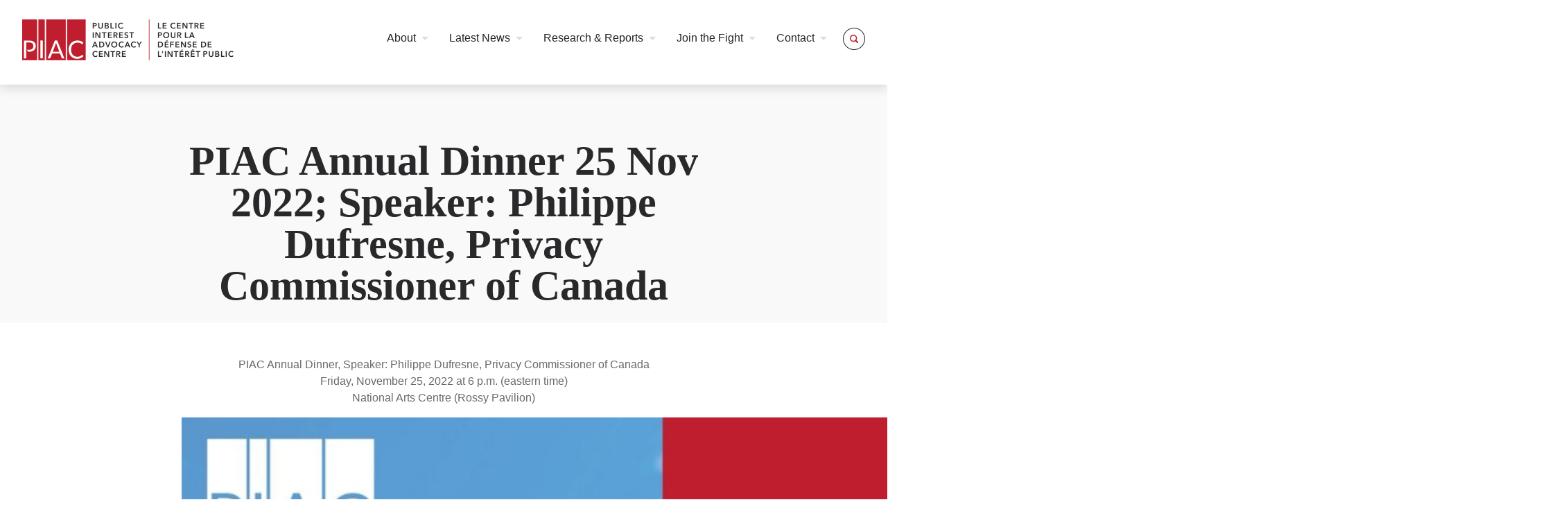

--- FILE ---
content_type: text/html; charset=UTF-8
request_url: https://www.piac.ca/2022/11/07/piac-annual-dinner-25-nov-2022-speaker-philippe-dufresne-privacy-commissioner-of-canada/
body_size: 9125
content:
<!DOCTYPE html>
<html lang="en">
<head>
  <meta charset="UTF-8">
  <meta name="viewport" content="width=device-width, initial-scale=1.0">
  <link rel="icon" href="https://www.piac.ca/wp-content/themes/piac/img/cropped-PIAC_Logo_Red_FAVICON-32x32.png" sizes="32x32" />
  <link rel="icon" href="https://www.piac.ca/wp-content/themes/piac/img/cropped-PIAC_Logo_Red_FAVICON-192x192.png" sizes="192x192" />
  <link rel="apple-touch-icon" href="https://www.piac.ca/wp-content/themes/piac/img/cropped-PIAC_Logo_Red_FAVICON-180x180.png" />
  <meta name="msapplication-TileImage" content="https://www.piac.ca/wp-content/themes/piac/img/cropped-PIAC_Logo_Red_FAVICON-270x270.png" />
  <title>Public Interest Advocacy Centre</title>
  <meta name='robots' content='max-image-preview:large' />
<link rel="alternate" type="application/rss+xml" title="Public Interest Advocacy Centre &raquo; PIAC Annual Dinner 25 Nov 2022; Speaker: Philippe Dufresne, Privacy Commissioner of Canada Comments Feed" href="https://www.piac.ca/2022/11/07/piac-annual-dinner-25-nov-2022-speaker-philippe-dufresne-privacy-commissioner-of-canada/feed/" />
<link rel="alternate" title="oEmbed (JSON)" type="application/json+oembed" href="https://www.piac.ca/wp-json/oembed/1.0/embed?url=https%3A%2F%2Fwww.piac.ca%2F2022%2F11%2F07%2Fpiac-annual-dinner-25-nov-2022-speaker-philippe-dufresne-privacy-commissioner-of-canada%2F" />
<link rel="alternate" title="oEmbed (XML)" type="text/xml+oembed" href="https://www.piac.ca/wp-json/oembed/1.0/embed?url=https%3A%2F%2Fwww.piac.ca%2F2022%2F11%2F07%2Fpiac-annual-dinner-25-nov-2022-speaker-philippe-dufresne-privacy-commissioner-of-canada%2F&#038;format=xml" />
<style id='wp-img-auto-sizes-contain-inline-css' type='text/css'>
img:is([sizes=auto i],[sizes^="auto," i]){contain-intrinsic-size:3000px 1500px}
/*# sourceURL=wp-img-auto-sizes-contain-inline-css */
</style>
<style id='wp-emoji-styles-inline-css' type='text/css'>

	img.wp-smiley, img.emoji {
		display: inline !important;
		border: none !important;
		box-shadow: none !important;
		height: 1em !important;
		width: 1em !important;
		margin: 0 0.07em !important;
		vertical-align: -0.1em !important;
		background: none !important;
		padding: 0 !important;
	}
/*# sourceURL=wp-emoji-styles-inline-css */
</style>
<style id='wp-block-library-inline-css' type='text/css'>
:root{--wp-block-synced-color:#7a00df;--wp-block-synced-color--rgb:122,0,223;--wp-bound-block-color:var(--wp-block-synced-color);--wp-editor-canvas-background:#ddd;--wp-admin-theme-color:#007cba;--wp-admin-theme-color--rgb:0,124,186;--wp-admin-theme-color-darker-10:#006ba1;--wp-admin-theme-color-darker-10--rgb:0,107,160.5;--wp-admin-theme-color-darker-20:#005a87;--wp-admin-theme-color-darker-20--rgb:0,90,135;--wp-admin-border-width-focus:2px}@media (min-resolution:192dpi){:root{--wp-admin-border-width-focus:1.5px}}.wp-element-button{cursor:pointer}:root .has-very-light-gray-background-color{background-color:#eee}:root .has-very-dark-gray-background-color{background-color:#313131}:root .has-very-light-gray-color{color:#eee}:root .has-very-dark-gray-color{color:#313131}:root .has-vivid-green-cyan-to-vivid-cyan-blue-gradient-background{background:linear-gradient(135deg,#00d084,#0693e3)}:root .has-purple-crush-gradient-background{background:linear-gradient(135deg,#34e2e4,#4721fb 50%,#ab1dfe)}:root .has-hazy-dawn-gradient-background{background:linear-gradient(135deg,#faaca8,#dad0ec)}:root .has-subdued-olive-gradient-background{background:linear-gradient(135deg,#fafae1,#67a671)}:root .has-atomic-cream-gradient-background{background:linear-gradient(135deg,#fdd79a,#004a59)}:root .has-nightshade-gradient-background{background:linear-gradient(135deg,#330968,#31cdcf)}:root .has-midnight-gradient-background{background:linear-gradient(135deg,#020381,#2874fc)}:root{--wp--preset--font-size--normal:16px;--wp--preset--font-size--huge:42px}.has-regular-font-size{font-size:1em}.has-larger-font-size{font-size:2.625em}.has-normal-font-size{font-size:var(--wp--preset--font-size--normal)}.has-huge-font-size{font-size:var(--wp--preset--font-size--huge)}.has-text-align-center{text-align:center}.has-text-align-left{text-align:left}.has-text-align-right{text-align:right}.has-fit-text{white-space:nowrap!important}#end-resizable-editor-section{display:none}.aligncenter{clear:both}.items-justified-left{justify-content:flex-start}.items-justified-center{justify-content:center}.items-justified-right{justify-content:flex-end}.items-justified-space-between{justify-content:space-between}.screen-reader-text{border:0;clip-path:inset(50%);height:1px;margin:-1px;overflow:hidden;padding:0;position:absolute;width:1px;word-wrap:normal!important}.screen-reader-text:focus{background-color:#ddd;clip-path:none;color:#444;display:block;font-size:1em;height:auto;left:5px;line-height:normal;padding:15px 23px 14px;text-decoration:none;top:5px;width:auto;z-index:100000}html :where(.has-border-color){border-style:solid}html :where([style*=border-top-color]){border-top-style:solid}html :where([style*=border-right-color]){border-right-style:solid}html :where([style*=border-bottom-color]){border-bottom-style:solid}html :where([style*=border-left-color]){border-left-style:solid}html :where([style*=border-width]){border-style:solid}html :where([style*=border-top-width]){border-top-style:solid}html :where([style*=border-right-width]){border-right-style:solid}html :where([style*=border-bottom-width]){border-bottom-style:solid}html :where([style*=border-left-width]){border-left-style:solid}html :where(img[class*=wp-image-]){height:auto;max-width:100%}:where(figure){margin:0 0 1em}html :where(.is-position-sticky){--wp-admin--admin-bar--position-offset:var(--wp-admin--admin-bar--height,0px)}@media screen and (max-width:600px){html :where(.is-position-sticky){--wp-admin--admin-bar--position-offset:0px}}

/*# sourceURL=wp-block-library-inline-css */
</style><style id='global-styles-inline-css' type='text/css'>
:root{--wp--preset--aspect-ratio--square: 1;--wp--preset--aspect-ratio--4-3: 4/3;--wp--preset--aspect-ratio--3-4: 3/4;--wp--preset--aspect-ratio--3-2: 3/2;--wp--preset--aspect-ratio--2-3: 2/3;--wp--preset--aspect-ratio--16-9: 16/9;--wp--preset--aspect-ratio--9-16: 9/16;--wp--preset--color--black: #000000;--wp--preset--color--cyan-bluish-gray: #abb8c3;--wp--preset--color--white: #ffffff;--wp--preset--color--pale-pink: #f78da7;--wp--preset--color--vivid-red: #cf2e2e;--wp--preset--color--luminous-vivid-orange: #ff6900;--wp--preset--color--luminous-vivid-amber: #fcb900;--wp--preset--color--light-green-cyan: #7bdcb5;--wp--preset--color--vivid-green-cyan: #00d084;--wp--preset--color--pale-cyan-blue: #8ed1fc;--wp--preset--color--vivid-cyan-blue: #0693e3;--wp--preset--color--vivid-purple: #9b51e0;--wp--preset--gradient--vivid-cyan-blue-to-vivid-purple: linear-gradient(135deg,rgb(6,147,227) 0%,rgb(155,81,224) 100%);--wp--preset--gradient--light-green-cyan-to-vivid-green-cyan: linear-gradient(135deg,rgb(122,220,180) 0%,rgb(0,208,130) 100%);--wp--preset--gradient--luminous-vivid-amber-to-luminous-vivid-orange: linear-gradient(135deg,rgb(252,185,0) 0%,rgb(255,105,0) 100%);--wp--preset--gradient--luminous-vivid-orange-to-vivid-red: linear-gradient(135deg,rgb(255,105,0) 0%,rgb(207,46,46) 100%);--wp--preset--gradient--very-light-gray-to-cyan-bluish-gray: linear-gradient(135deg,rgb(238,238,238) 0%,rgb(169,184,195) 100%);--wp--preset--gradient--cool-to-warm-spectrum: linear-gradient(135deg,rgb(74,234,220) 0%,rgb(151,120,209) 20%,rgb(207,42,186) 40%,rgb(238,44,130) 60%,rgb(251,105,98) 80%,rgb(254,248,76) 100%);--wp--preset--gradient--blush-light-purple: linear-gradient(135deg,rgb(255,206,236) 0%,rgb(152,150,240) 100%);--wp--preset--gradient--blush-bordeaux: linear-gradient(135deg,rgb(254,205,165) 0%,rgb(254,45,45) 50%,rgb(107,0,62) 100%);--wp--preset--gradient--luminous-dusk: linear-gradient(135deg,rgb(255,203,112) 0%,rgb(199,81,192) 50%,rgb(65,88,208) 100%);--wp--preset--gradient--pale-ocean: linear-gradient(135deg,rgb(255,245,203) 0%,rgb(182,227,212) 50%,rgb(51,167,181) 100%);--wp--preset--gradient--electric-grass: linear-gradient(135deg,rgb(202,248,128) 0%,rgb(113,206,126) 100%);--wp--preset--gradient--midnight: linear-gradient(135deg,rgb(2,3,129) 0%,rgb(40,116,252) 100%);--wp--preset--font-size--small: 13px;--wp--preset--font-size--medium: 20px;--wp--preset--font-size--large: 36px;--wp--preset--font-size--x-large: 42px;--wp--preset--spacing--20: 0.44rem;--wp--preset--spacing--30: 0.67rem;--wp--preset--spacing--40: 1rem;--wp--preset--spacing--50: 1.5rem;--wp--preset--spacing--60: 2.25rem;--wp--preset--spacing--70: 3.38rem;--wp--preset--spacing--80: 5.06rem;--wp--preset--shadow--natural: 6px 6px 9px rgba(0, 0, 0, 0.2);--wp--preset--shadow--deep: 12px 12px 50px rgba(0, 0, 0, 0.4);--wp--preset--shadow--sharp: 6px 6px 0px rgba(0, 0, 0, 0.2);--wp--preset--shadow--outlined: 6px 6px 0px -3px rgb(255, 255, 255), 6px 6px rgb(0, 0, 0);--wp--preset--shadow--crisp: 6px 6px 0px rgb(0, 0, 0);}:where(.is-layout-flex){gap: 0.5em;}:where(.is-layout-grid){gap: 0.5em;}body .is-layout-flex{display: flex;}.is-layout-flex{flex-wrap: wrap;align-items: center;}.is-layout-flex > :is(*, div){margin: 0;}body .is-layout-grid{display: grid;}.is-layout-grid > :is(*, div){margin: 0;}:where(.wp-block-columns.is-layout-flex){gap: 2em;}:where(.wp-block-columns.is-layout-grid){gap: 2em;}:where(.wp-block-post-template.is-layout-flex){gap: 1.25em;}:where(.wp-block-post-template.is-layout-grid){gap: 1.25em;}.has-black-color{color: var(--wp--preset--color--black) !important;}.has-cyan-bluish-gray-color{color: var(--wp--preset--color--cyan-bluish-gray) !important;}.has-white-color{color: var(--wp--preset--color--white) !important;}.has-pale-pink-color{color: var(--wp--preset--color--pale-pink) !important;}.has-vivid-red-color{color: var(--wp--preset--color--vivid-red) !important;}.has-luminous-vivid-orange-color{color: var(--wp--preset--color--luminous-vivid-orange) !important;}.has-luminous-vivid-amber-color{color: var(--wp--preset--color--luminous-vivid-amber) !important;}.has-light-green-cyan-color{color: var(--wp--preset--color--light-green-cyan) !important;}.has-vivid-green-cyan-color{color: var(--wp--preset--color--vivid-green-cyan) !important;}.has-pale-cyan-blue-color{color: var(--wp--preset--color--pale-cyan-blue) !important;}.has-vivid-cyan-blue-color{color: var(--wp--preset--color--vivid-cyan-blue) !important;}.has-vivid-purple-color{color: var(--wp--preset--color--vivid-purple) !important;}.has-black-background-color{background-color: var(--wp--preset--color--black) !important;}.has-cyan-bluish-gray-background-color{background-color: var(--wp--preset--color--cyan-bluish-gray) !important;}.has-white-background-color{background-color: var(--wp--preset--color--white) !important;}.has-pale-pink-background-color{background-color: var(--wp--preset--color--pale-pink) !important;}.has-vivid-red-background-color{background-color: var(--wp--preset--color--vivid-red) !important;}.has-luminous-vivid-orange-background-color{background-color: var(--wp--preset--color--luminous-vivid-orange) !important;}.has-luminous-vivid-amber-background-color{background-color: var(--wp--preset--color--luminous-vivid-amber) !important;}.has-light-green-cyan-background-color{background-color: var(--wp--preset--color--light-green-cyan) !important;}.has-vivid-green-cyan-background-color{background-color: var(--wp--preset--color--vivid-green-cyan) !important;}.has-pale-cyan-blue-background-color{background-color: var(--wp--preset--color--pale-cyan-blue) !important;}.has-vivid-cyan-blue-background-color{background-color: var(--wp--preset--color--vivid-cyan-blue) !important;}.has-vivid-purple-background-color{background-color: var(--wp--preset--color--vivid-purple) !important;}.has-black-border-color{border-color: var(--wp--preset--color--black) !important;}.has-cyan-bluish-gray-border-color{border-color: var(--wp--preset--color--cyan-bluish-gray) !important;}.has-white-border-color{border-color: var(--wp--preset--color--white) !important;}.has-pale-pink-border-color{border-color: var(--wp--preset--color--pale-pink) !important;}.has-vivid-red-border-color{border-color: var(--wp--preset--color--vivid-red) !important;}.has-luminous-vivid-orange-border-color{border-color: var(--wp--preset--color--luminous-vivid-orange) !important;}.has-luminous-vivid-amber-border-color{border-color: var(--wp--preset--color--luminous-vivid-amber) !important;}.has-light-green-cyan-border-color{border-color: var(--wp--preset--color--light-green-cyan) !important;}.has-vivid-green-cyan-border-color{border-color: var(--wp--preset--color--vivid-green-cyan) !important;}.has-pale-cyan-blue-border-color{border-color: var(--wp--preset--color--pale-cyan-blue) !important;}.has-vivid-cyan-blue-border-color{border-color: var(--wp--preset--color--vivid-cyan-blue) !important;}.has-vivid-purple-border-color{border-color: var(--wp--preset--color--vivid-purple) !important;}.has-vivid-cyan-blue-to-vivid-purple-gradient-background{background: var(--wp--preset--gradient--vivid-cyan-blue-to-vivid-purple) !important;}.has-light-green-cyan-to-vivid-green-cyan-gradient-background{background: var(--wp--preset--gradient--light-green-cyan-to-vivid-green-cyan) !important;}.has-luminous-vivid-amber-to-luminous-vivid-orange-gradient-background{background: var(--wp--preset--gradient--luminous-vivid-amber-to-luminous-vivid-orange) !important;}.has-luminous-vivid-orange-to-vivid-red-gradient-background{background: var(--wp--preset--gradient--luminous-vivid-orange-to-vivid-red) !important;}.has-very-light-gray-to-cyan-bluish-gray-gradient-background{background: var(--wp--preset--gradient--very-light-gray-to-cyan-bluish-gray) !important;}.has-cool-to-warm-spectrum-gradient-background{background: var(--wp--preset--gradient--cool-to-warm-spectrum) !important;}.has-blush-light-purple-gradient-background{background: var(--wp--preset--gradient--blush-light-purple) !important;}.has-blush-bordeaux-gradient-background{background: var(--wp--preset--gradient--blush-bordeaux) !important;}.has-luminous-dusk-gradient-background{background: var(--wp--preset--gradient--luminous-dusk) !important;}.has-pale-ocean-gradient-background{background: var(--wp--preset--gradient--pale-ocean) !important;}.has-electric-grass-gradient-background{background: var(--wp--preset--gradient--electric-grass) !important;}.has-midnight-gradient-background{background: var(--wp--preset--gradient--midnight) !important;}.has-small-font-size{font-size: var(--wp--preset--font-size--small) !important;}.has-medium-font-size{font-size: var(--wp--preset--font-size--medium) !important;}.has-large-font-size{font-size: var(--wp--preset--font-size--large) !important;}.has-x-large-font-size{font-size: var(--wp--preset--font-size--x-large) !important;}
/*# sourceURL=global-styles-inline-css */
</style>

<style id='classic-theme-styles-inline-css' type='text/css'>
/*! This file is auto-generated */
.wp-block-button__link{color:#fff;background-color:#32373c;border-radius:9999px;box-shadow:none;text-decoration:none;padding:calc(.667em + 2px) calc(1.333em + 2px);font-size:1.125em}.wp-block-file__button{background:#32373c;color:#fff;text-decoration:none}
/*# sourceURL=/wp-includes/css/classic-themes.min.css */
</style>
<link rel='stylesheet' id='contact-form-7-css' href='https://www.piac.ca/wp-content/plugins/contact-form-7/includes/css/styles.css?ver=5.7.5.1' type='text/css' media='all' />
<link rel="https://api.w.org/" href="https://www.piac.ca/wp-json/" /><link rel="alternate" title="JSON" type="application/json" href="https://www.piac.ca/wp-json/wp/v2/posts/3405" /><link rel="EditURI" type="application/rsd+xml" title="RSD" href="https://www.piac.ca/xmlrpc.php?rsd" />
<meta name="generator" content="WordPress 6.9" />
<link rel="canonical" href="https://www.piac.ca/2022/11/07/piac-annual-dinner-25-nov-2022-speaker-philippe-dufresne-privacy-commissioner-of-canada/" />
<link rel='shortlink' href='https://www.piac.ca/?p=3405' />
  <link rel="stylesheet" type="text/css" href="https://www.piac.ca/wp-content/themes/piac/style.css">
  <script src="https://kit.fontawesome.com/c118a96cfc.js" crossorigin="anonymous"></script>

  <!-- Global site tag (gtag.js) - Google Analytics -->
  <script async src="https://www.googletagmanager.com/gtag/js?id=UA-171157262-1"></script>
  <script>
    window.dataLayer = window.dataLayer || [];
    function gtag(){dataLayer.push(arguments);}
    gtag('js', new Date());

    gtag('config', 'UA-171157262-1');
  </script>

</head>

<body class="wp-singular post-template-default single single-post postid-3405 single-format-standard wp-theme-piac post-piac-annual-dinner-25-nov-2022-speaker-philippe-dufresne-privacy-commissioner-of-canada">

<a class="skip-to-content-link" href="#main">
  Skip to content
</a>

  <header>
    <div class="container row">
      <div class="header_content">
        <a class="logo" href="/"><span class="sr-only">Home</span></a>
        <div class="menu_toggle"></div>
        <div class="search_toggle"></div>
        <nav>
        <div class="menu-top-nav-container"><ul id="menu-top-nav" class="footer-menu"><li id="menu-item-21" class="menu-item menu-item-type-custom menu-item-object-custom menu-item-has-children menu-item-21"><a href="#">About</a>
<ul class="sub-menu">
	<li id="menu-item-2847" class="menu-item menu-item-type-post_type menu-item-object-page menu-item-2847"><a href="https://www.piac.ca/about/">About PIAC</a></li>
	<li id="menu-item-2855" class="menu-item menu-item-type-post_type menu-item-object-page menu-item-2855"><a href="https://www.piac.ca/about/mission-vision/">Mission/Vision</a></li>
	<li id="menu-item-2856" class="menu-item menu-item-type-post_type menu-item-object-page menu-item-2856"><a href="https://www.piac.ca/about/staff/">Our Team</a></li>
	<li id="menu-item-22" class="menu-item menu-item-type-post_type menu-item-object-page menu-item-22"><a href="https://www.piac.ca/about/board-of-directors/">Board of Directors</a></li>
</ul>
</li>
<li id="menu-item-23" class="menu-item menu-item-type-custom menu-item-object-custom menu-item-has-children menu-item-23"><a href="#">Latest News</a>
<ul class="sub-menu">
	<li id="menu-item-27" class="menu-item menu-item-type-taxonomy menu-item-object-category current-post-ancestor current-menu-parent current-post-parent menu-item-27"><a href="https://www.piac.ca/category/news/">News</a></li>
	<li id="menu-item-26" class="menu-item menu-item-type-taxonomy menu-item-object-category menu-item-26"><a href="https://www.piac.ca/category/blog/">Blog</a></li>
	<li id="menu-item-2883" class="menu-item menu-item-type-taxonomy menu-item-object-category menu-item-2883"><a href="https://www.piac.ca/category/podcasts/">Podcasts</a></li>
</ul>
</li>
<li id="menu-item-24" class="menu-item menu-item-type-custom menu-item-object-custom menu-item-has-children menu-item-24"><a href="#">Research &#038; Reports</a>
<ul class="sub-menu">
	<li id="menu-item-28" class="menu-item menu-item-type-custom menu-item-object-custom menu-item-28"><a href="/research-reports/?type=report">Reports</a></li>
	<li id="menu-item-29" class="menu-item menu-item-type-custom menu-item-object-custom menu-item-29"><a href="/research-reports/?type=research">Research</a></li>
</ul>
</li>
<li id="menu-item-25" class="menu-item menu-item-type-custom menu-item-object-custom menu-item-has-children menu-item-25"><a href="#">Join the Fight</a>
<ul class="sub-menu">
	<li id="menu-item-2859" class="menu-item menu-item-type-post_type menu-item-object-page menu-item-2859"><a href="https://www.piac.ca/become-a-donor/">Donate Now</a></li>
	<li id="menu-item-2858" class="menu-item menu-item-type-post_type menu-item-object-page menu-item-2858"><a href="https://www.piac.ca/podcast/">Podcast</a></li>
</ul>
</li>
<li id="menu-item-2857" class="menu-item menu-item-type-post_type menu-item-object-page menu-item-has-children menu-item-2857"><a href="https://www.piac.ca/contact-us/">Contact</a>
<ul class="sub-menu">
	<li id="menu-item-2861" class="menu-item menu-item-type-post_type menu-item-object-page menu-item-2861"><a href="https://www.piac.ca/contact-us/">Contact Us</a></li>
</ul>
</li>
</ul></div>        </nav>
      </div>
    </div>
  </header>

  <form role="search" method="get" id="searchform" class="searchform" action="https://www.piac.ca/">
  <div class="container row">
    <div class="search_content">
      <label class="sr-only" for="s" style="screen-hidden">Search for:</label>
      <input type="text" value="" name="s" id="s" placeholder="Search for...">
      <input type="submit" class="button" id="searchsubmit" value="Search">
    </div>
  </div>
</form>
  <div id="main" role="main">
  
 
  <section class="page-header">
    <div class="container row">
      <div class="main_content">

                  
          <h1>PIAC Annual Dinner 25 Nov 2022; Speaker: Philippe Dufresne, Privacy Commissioner of Canada</h1>
          

          
              </div>
    </div>
  </section>

  <section class="page-content">
    <div class="container row">
      <div class="main_content">
          
          <p style="text-align: center;"><strong>PIAC Annual Dinner, Speaker: Philippe Dufresne, Privacy Commissioner of Canada<br />
Friday, November 25, 2022 at 6 p.m. (eastern time)<br />
National Arts Centre (Rossy Pavilion)</strong></p>
<p><img fetchpriority="high" decoding="async" class="aligncenter wp-image-3410 size-full" src="https://www.piac.ca/wp-content/uploads/2022/11/Standalone-Invite-Graphic.jpg" alt="PIAC's Annual Dinner 2022 - Speaker: Philippe Dufresne, Privacy Commissioner - image of National Arts Centre, the venue" width="2000" height="1428" srcset="https://www.piac.ca/wp-content/uploads/2022/11/Standalone-Invite-Graphic.jpg 2000w, https://www.piac.ca/wp-content/uploads/2022/11/Standalone-Invite-Graphic-308x220.jpg 308w, https://www.piac.ca/wp-content/uploads/2022/11/Standalone-Invite-Graphic-1232x880.jpg 1232w, https://www.piac.ca/wp-content/uploads/2022/11/Standalone-Invite-Graphic-768x548.jpg 768w, https://www.piac.ca/wp-content/uploads/2022/11/Standalone-Invite-Graphic-1536x1097.jpg 1536w" sizes="(max-width: 2000px) 100vw, 2000px" /></p>
<p>To purchase an individual ticket, please fill out the <a href="https://www.piac.ca/wp-content/uploads/2022/11/Form-Annual-Dinner-.pdf">linked PDF form</a> and return it, ideally by Monday, November 21, 2022, to Donna Brady: <a href="mailto:dbrady@piac.ca">dbrady@piac.ca</a></p>
<p>To sponsor a corporate table, please email Donna Brady: <a href="mailto:dbrady@piac.ca">dbrady@piac.ca</a> for details. Our corporate sponsors and their logos will appear at this space shortly, as they join in supporting PIAC.</p>
<p><strong>About the Event</strong></p>
<p style="font-weight: 400;">The Public Interest Advocacy Centre is thrilled to announce the <strong>return of the Annual Dinner</strong>, to be held Friday, November 25, 2022 at 6pm at the National Arts Centre in the Rossy Pavilion. <strong>Registration is now open and details can be found above</strong>.</p>
<p style="font-weight: 400;">PIAC’s Annual Dinner has a longstanding tradition of being a highlight of the year for advocates, regulators, responsible corporations and students alike. We even often welcome a politician or two! After a two-year hiatus, we are excited to once again bring together a group of exceptional community leaders to discuss issues of consumer protection in Canada at an incredible venue – the Rossy Pavilion at the National Arts Centre.</p>
<p><strong>The Venue &#8211; National Arts Centre, Rossy Pavilion, 1 Elgin Street, Ottawa</strong></p>
<p style="font-weight: 400;">The National Arts Centre is located in the heart of downtown Ottawa. Our dinner will be hosted in the Rossy Pavilion which features views of Parliament and the historic War Memorial through stunning floor-to-ceiling windows, providing a beautiful backdrop for the evening’s events. In keeping with the formality of the venue, we ask that guests attire in business casual.</p>
<p><strong>Our Speaker, Philippe Dufresne, Privacy Commissioner of Canada</strong></p>
<p style="font-weight: 400;">In addition to a multitude of wonderful guests and a beautiful venue, this year, we will have the pleasure of hosting <strong>Canada’s new Privacy Commissioner. Commissioner Philippe Dufresne</strong> who was appointed on June 27, 2022 and is a leading legal expert on human rights, administrative law and constitutional law. He previously served as Law Clerk and Parliamentary Counsel of the House of Commons. Dinner attendees will have the privilege of hearing one of the Commissioner’s first public addresses on consumer protection and privacy.</p>
<p><strong>The Dinner</strong></p>
<p style="font-weight: 400;">Following the Commissioner’s remarks and a question or two, attendees will enjoy a delicious four-course dinner, prepared by the incomparable NAC chefs. Dinner will be accompanied by a beverage of choice, and there will be a cash bar available throughout the evening.</p>
<p style="font-weight: 400;">We are presently <strong>confirming the musical entertainment</strong>, which we hope will be a new, upcoming Canadian band or performer, who will play during the cocktail and during dessert, post-speeches.</p>
<p style="font-weight: 400;">There will also be opportunities to enter to win various door prizes throughout the evening. While this event is an opportunity to showcase incredible speakers providing important consumer perspectives concerning the world of regulated services and speakers, this collegial event is also a unique opportunity to bring together industry stakeholders who may also be opponents from time to time in matters of regulatory or industry policy.</p>
<p><strong>Consumer Advocacy Awards</strong></p>
<p style="font-weight: 400;">During the event, PIAC will also be announcing <strong>new annual consumer advocacy awards</strong>. These awards are intended to celebrate the vital contributions by consumer advocates in particular sectors of consumer protection. These awards will be named to honour leading consumer advocates, all of whom have served as PIAC directors, and will be first revealed at the Dinner.</p>
<p><strong>PIAC Needs Your Support, and Thanks You</strong></p>
<p style="font-weight: 400;">PIAC has been active in the area of consumer advocacy for over 40 years. Our small team represents consumer interests in the provision of important regulated services on behalf of consumers, and in particular vulnerable consumers. Our staff will be participating and will bring attendees up to date on PIAC’s extensive consumer protection work. The Annual Dinner provides some modest fundraising to support the important work that we do. We very much appreciate your support of our mission to protect consumers and in particular, vulnerable consumers.</p>
<p style="font-weight: 400;"><a href="https://www.piac.ca/wp-content/uploads/2022/11/Form-Annual-Dinner-.pdf">Registration is now open for individual tickets</a> and corporate sponsored tables. Media are welcome (unlike some other recent events in Ottawa) but we ask that you identify yourself and your media organization to PIAC staff, ideally in advance.</p>
<p>We sincerely hope that you will join us for this evening of great conversations, great speakers and great prizes in the beautiful National Arts Centre &#8211; Rossy Pavilion, in downtown Ottawa.</p>

		  </div><!-- #main -->
	  </div><!-- #primary -->
  </section>
</div> 




<footer>
    <div class="footer_top">
      <div class="container row">
        <div class="footer_logo">
          <img src="/wp-content/themes/piac/img/logo_no_words.png" alt="">
          <div>
            <strong>Public Interest Advocacy Centre</strong><br>
            900 Greenbank Road, Suite 512<br>
            Ottawa ON K2J 4P6<br>
             - <a href="piac@piac.ca">piac@piac.ca</a>
          </div>
        </div>
        <div class="footer_links">
          <div class="footer_link_col">
            <span class="col_header">Resources</span>
            <div class="menu-resources-container"><ul id="menu-resources" class="footer-menu"><li id="menu-item-2852" class="menu-item menu-item-type-post_type menu-item-object-page menu-item-2852"><a href="https://www.piac.ca/blog/">Our Blog</a></li>
<li id="menu-item-2853" class="menu-item menu-item-type-post_type menu-item-object-page menu-item-2853"><a href="https://www.piac.ca/podcast/">Podcast</a></li>
<li id="menu-item-2854" class="menu-item menu-item-type-post_type menu-item-object-page menu-item-2854"><a href="https://www.piac.ca/become-a-donor/">Become a donor</a></li>
</ul></div>          </div>
          <div class="footer_link_col">
            <span class="col_header">Company</span>
            <div class="menu-company-container"><ul id="menu-company" class="footer-menu"><li id="menu-item-2850" class="menu-item menu-item-type-post_type menu-item-object-page menu-item-2850"><a href="https://www.piac.ca/about/">About Us</a></li>
<li id="menu-item-2849" class="menu-item menu-item-type-post_type menu-item-object-page menu-item-2849"><a href="https://www.piac.ca/careers/">Careers</a></li>
<li id="menu-item-2848" class="menu-item menu-item-type-post_type menu-item-object-page menu-item-2848"><a href="https://www.piac.ca/contact-us/">Contact Us</a></li>
</ul></div>          </div>
          <div class="footer_link_col">
            <span class="col_header">Learn</span>
            <div class="menu-learn-container"><ul id="menu-learn" class="footer-menu"><li id="menu-item-2851" class="menu-item menu-item-type-post_type menu-item-object-page menu-item-2851"><a href="https://www.piac.ca/news/">Our News</a></li>
</ul></div>          </div>
        </div>
      </div>
    </div>

    <div class="footer_bottom">
      <div class="container row">
        <div class="footer_social">
                    <a href="https://facebook.com/CanadaPIAC" class="social-link facebook"><i class="fab fa-facebook-f"></i><span class="sr-only">Facebook</span></a>
          
                    <a href="https://twitter.com/CanadaPIAC" class="social-link twitter"><i class="fab fa-twitter"></i><span class="sr-only">Twitter</span></a>
          
          
                  </div>

        <div class="footer_copyright">
          Copyright. © 2021 Public Interest Advocacy Centre
        </div>
      </div> 
    </div>
    
  </footer>

  <script src="/wp-content/themes/piac/js/piac.js"></script>


  <script type="speculationrules">
{"prefetch":[{"source":"document","where":{"and":[{"href_matches":"/*"},{"not":{"href_matches":["/wp-*.php","/wp-admin/*","/wp-content/uploads/*","/wp-content/*","/wp-content/plugins/*","/wp-content/themes/piac/*","/*\\?(.+)"]}},{"not":{"selector_matches":"a[rel~=\"nofollow\"]"}},{"not":{"selector_matches":".no-prefetch, .no-prefetch a"}}]},"eagerness":"conservative"}]}
</script>
<script type="text/javascript" src="https://www.piac.ca/wp-content/plugins/contact-form-7/includes/swv/js/index.js?ver=5.7.5.1" id="swv-js"></script>
<script type="text/javascript" id="contact-form-7-js-extra">
/* <![CDATA[ */
var wpcf7 = {"api":{"root":"https://www.piac.ca/wp-json/","namespace":"contact-form-7/v1"}};
//# sourceURL=contact-form-7-js-extra
/* ]]> */
</script>
<script type="text/javascript" src="https://www.piac.ca/wp-content/plugins/contact-form-7/includes/js/index.js?ver=5.7.5.1" id="contact-form-7-js"></script>
<script id="wp-emoji-settings" type="application/json">
{"baseUrl":"https://s.w.org/images/core/emoji/17.0.2/72x72/","ext":".png","svgUrl":"https://s.w.org/images/core/emoji/17.0.2/svg/","svgExt":".svg","source":{"concatemoji":"https://www.piac.ca/wp-includes/js/wp-emoji-release.min.js?ver=6.9"}}
</script>
<script type="module">
/* <![CDATA[ */
/*! This file is auto-generated */
const a=JSON.parse(document.getElementById("wp-emoji-settings").textContent),o=(window._wpemojiSettings=a,"wpEmojiSettingsSupports"),s=["flag","emoji"];function i(e){try{var t={supportTests:e,timestamp:(new Date).valueOf()};sessionStorage.setItem(o,JSON.stringify(t))}catch(e){}}function c(e,t,n){e.clearRect(0,0,e.canvas.width,e.canvas.height),e.fillText(t,0,0);t=new Uint32Array(e.getImageData(0,0,e.canvas.width,e.canvas.height).data);e.clearRect(0,0,e.canvas.width,e.canvas.height),e.fillText(n,0,0);const a=new Uint32Array(e.getImageData(0,0,e.canvas.width,e.canvas.height).data);return t.every((e,t)=>e===a[t])}function p(e,t){e.clearRect(0,0,e.canvas.width,e.canvas.height),e.fillText(t,0,0);var n=e.getImageData(16,16,1,1);for(let e=0;e<n.data.length;e++)if(0!==n.data[e])return!1;return!0}function u(e,t,n,a){switch(t){case"flag":return n(e,"\ud83c\udff3\ufe0f\u200d\u26a7\ufe0f","\ud83c\udff3\ufe0f\u200b\u26a7\ufe0f")?!1:!n(e,"\ud83c\udde8\ud83c\uddf6","\ud83c\udde8\u200b\ud83c\uddf6")&&!n(e,"\ud83c\udff4\udb40\udc67\udb40\udc62\udb40\udc65\udb40\udc6e\udb40\udc67\udb40\udc7f","\ud83c\udff4\u200b\udb40\udc67\u200b\udb40\udc62\u200b\udb40\udc65\u200b\udb40\udc6e\u200b\udb40\udc67\u200b\udb40\udc7f");case"emoji":return!a(e,"\ud83e\u1fac8")}return!1}function f(e,t,n,a){let r;const o=(r="undefined"!=typeof WorkerGlobalScope&&self instanceof WorkerGlobalScope?new OffscreenCanvas(300,150):document.createElement("canvas")).getContext("2d",{willReadFrequently:!0}),s=(o.textBaseline="top",o.font="600 32px Arial",{});return e.forEach(e=>{s[e]=t(o,e,n,a)}),s}function r(e){var t=document.createElement("script");t.src=e,t.defer=!0,document.head.appendChild(t)}a.supports={everything:!0,everythingExceptFlag:!0},new Promise(t=>{let n=function(){try{var e=JSON.parse(sessionStorage.getItem(o));if("object"==typeof e&&"number"==typeof e.timestamp&&(new Date).valueOf()<e.timestamp+604800&&"object"==typeof e.supportTests)return e.supportTests}catch(e){}return null}();if(!n){if("undefined"!=typeof Worker&&"undefined"!=typeof OffscreenCanvas&&"undefined"!=typeof URL&&URL.createObjectURL&&"undefined"!=typeof Blob)try{var e="postMessage("+f.toString()+"("+[JSON.stringify(s),u.toString(),c.toString(),p.toString()].join(",")+"));",a=new Blob([e],{type:"text/javascript"});const r=new Worker(URL.createObjectURL(a),{name:"wpTestEmojiSupports"});return void(r.onmessage=e=>{i(n=e.data),r.terminate(),t(n)})}catch(e){}i(n=f(s,u,c,p))}t(n)}).then(e=>{for(const n in e)a.supports[n]=e[n],a.supports.everything=a.supports.everything&&a.supports[n],"flag"!==n&&(a.supports.everythingExceptFlag=a.supports.everythingExceptFlag&&a.supports[n]);var t;a.supports.everythingExceptFlag=a.supports.everythingExceptFlag&&!a.supports.flag,a.supports.everything||((t=a.source||{}).concatemoji?r(t.concatemoji):t.wpemoji&&t.twemoji&&(r(t.twemoji),r(t.wpemoji)))});
//# sourceURL=https://www.piac.ca/wp-includes/js/wp-emoji-loader.min.js
/* ]]> */
</script>


--- FILE ---
content_type: text/css
request_url: https://www.piac.ca/wp-content/themes/piac/style.css
body_size: 8332
content:
/*
Theme Name: PIAC
Author: Jamie Calder
Description: 
Version: 0.0.1
Tags: 
*/
.row {
  box-sizing: border-box;
  margin: 0 auto;
  width: 100%;
  display: -webkit-flex;
  display: -ms-flexbox;
  display: flex;
  flex: 0 1 auto;
  flex-direction: row;
  flex-wrap: wrap;
}

.row.reverse {
  flex-direction: row-reverse;
}

.row.natural-height {
  align-items: flex-start;
}

.row.flex-column {
  flex-direction: column;
}

.col {
  box-sizing: border-box;
  flex-grow: 1;
  flex-basis: 0;
  max-width: 100%;
  padding: 1rem;
}

.col.reverse {
  flex-direction: column-reverse;
}

.first {
  order: -1;
}

.last {
  order: 1;
}

.align-start {
  align-self: flex-start;
}

.align-end {
  align-self: flex-end;
}

.align-center {
  align-self: center;
}

.align-baseline {
  align-self: baseline;
}

.align-stretch {
  align-self: stretch;
}

.col-xs {
  box-sizing: border-box;
  flex-grow: 1;
  flex-basis: 0;
  max-width: 100%;
  padding: 1rem;
}

.col-xs-1 {
  box-sizing: border-box;
  flex-basis: 8.3333333333%;
  max-width: 8.3333333333%;
  padding: 1rem;
}

.col-xs-offset-1 {
  margin-left: 8.3333333333%;
}

.col-xs-2 {
  box-sizing: border-box;
  flex-basis: 16.6666666667%;
  max-width: 16.6666666667%;
  padding: 1rem;
}

.col-xs-offset-2 {
  margin-left: 16.6666666667%;
}

.col-xs-3 {
  box-sizing: border-box;
  flex-basis: 25%;
  max-width: 25%;
  padding: 1rem;
}

.col-xs-offset-3 {
  margin-left: 25%;
}

.col-xs-4 {
  box-sizing: border-box;
  flex-basis: 33.3333333333%;
  max-width: 33.3333333333%;
  padding: 1rem;
}

.col-xs-offset-4 {
  margin-left: 33.3333333333%;
}

.col-xs-5 {
  box-sizing: border-box;
  flex-basis: 41.6666666667%;
  max-width: 41.6666666667%;
  padding: 1rem;
}

.col-xs-offset-5 {
  margin-left: 41.6666666667%;
}

.col-xs-6 {
  box-sizing: border-box;
  flex-basis: 50%;
  max-width: 50%;
  padding: 1rem;
}

.col-xs-offset-6 {
  margin-left: 50%;
}

.col-xs-7 {
  box-sizing: border-box;
  flex-basis: 58.3333333333%;
  max-width: 58.3333333333%;
  padding: 1rem;
}

.col-xs-offset-7 {
  margin-left: 58.3333333333%;
}

.col-xs-8 {
  box-sizing: border-box;
  flex-basis: 66.6666666667%;
  max-width: 66.6666666667%;
  padding: 1rem;
}

.col-xs-offset-8 {
  margin-left: 66.6666666667%;
}

.col-xs-9 {
  box-sizing: border-box;
  flex-basis: 75%;
  max-width: 75%;
  padding: 1rem;
}

.col-xs-offset-9 {
  margin-left: 75%;
}

.col-xs-10 {
  box-sizing: border-box;
  flex-basis: 83.3333333333%;
  max-width: 83.3333333333%;
  padding: 1rem;
}

.col-xs-offset-10 {
  margin-left: 83.3333333333%;
}

.col-xs-11 {
  box-sizing: border-box;
  flex-basis: 91.6666666667%;
  max-width: 91.6666666667%;
  padding: 1rem;
}

.col-xs-offset-11 {
  margin-left: 91.6666666667%;
}

.col-xs-12 {
  box-sizing: border-box;
  flex-basis: 100%;
  max-width: 100%;
  padding: 1rem;
}

.col-xs-offset-12 {
  margin-left: 100%;
}

.row.start-xs {
  justify-content: flex-start;
}

.row.center-xs {
  justify-content: center;
}

.row.end-xs {
  justify-content: flex-end;
}

.row.top-xs {
  align-items: flex-start;
}

.row.middle-xs {
  align-items: center;
}

.row.bottom-xs {
  align-items: flex-end;
}

.row.around-xs {
  justify-content: space-around;
}

.row.between-xs {
  justify-content: space-between;
}

.first-xs {
  order: -1;
}

.last-xs {
  order: 1;
}

@media only screen and (min-width: 320px) {
  .col-sm {
    box-sizing: border-box;
    flex-grow: 1;
    flex-basis: 0;
    max-width: 100%;
    padding: 1rem;
  }

  .col-sm-1 {
    box-sizing: border-box;
    flex-basis: 8.3333333333%;
    max-width: 8.3333333333%;
    padding: 1rem;
  }

  .col-sm-offset-1 {
    margin-left: 8.3333333333%;
  }

  .col-sm-2 {
    box-sizing: border-box;
    flex-basis: 16.6666666667%;
    max-width: 16.6666666667%;
    padding: 1rem;
  }

  .col-sm-offset-2 {
    margin-left: 16.6666666667%;
  }

  .col-sm-3 {
    box-sizing: border-box;
    flex-basis: 25%;
    max-width: 25%;
    padding: 1rem;
  }

  .col-sm-offset-3 {
    margin-left: 25%;
  }

  .col-sm-4 {
    box-sizing: border-box;
    flex-basis: 33.3333333333%;
    max-width: 33.3333333333%;
    padding: 1rem;
  }

  .col-sm-offset-4 {
    margin-left: 33.3333333333%;
  }

  .col-sm-5 {
    box-sizing: border-box;
    flex-basis: 41.6666666667%;
    max-width: 41.6666666667%;
    padding: 1rem;
  }

  .col-sm-offset-5 {
    margin-left: 41.6666666667%;
  }

  .col-sm-6 {
    box-sizing: border-box;
    flex-basis: 50%;
    max-width: 50%;
    padding: 1rem;
  }

  .col-sm-offset-6 {
    margin-left: 50%;
  }

  .col-sm-7 {
    box-sizing: border-box;
    flex-basis: 58.3333333333%;
    max-width: 58.3333333333%;
    padding: 1rem;
  }

  .col-sm-offset-7 {
    margin-left: 58.3333333333%;
  }

  .col-sm-8 {
    box-sizing: border-box;
    flex-basis: 66.6666666667%;
    max-width: 66.6666666667%;
    padding: 1rem;
  }

  .col-sm-offset-8 {
    margin-left: 66.6666666667%;
  }

  .col-sm-9 {
    box-sizing: border-box;
    flex-basis: 75%;
    max-width: 75%;
    padding: 1rem;
  }

  .col-sm-offset-9 {
    margin-left: 75%;
  }

  .col-sm-10 {
    box-sizing: border-box;
    flex-basis: 83.3333333333%;
    max-width: 83.3333333333%;
    padding: 1rem;
  }

  .col-sm-offset-10 {
    margin-left: 83.3333333333%;
  }

  .col-sm-11 {
    box-sizing: border-box;
    flex-basis: 91.6666666667%;
    max-width: 91.6666666667%;
    padding: 1rem;
  }

  .col-sm-offset-11 {
    margin-left: 91.6666666667%;
  }

  .col-sm-12 {
    box-sizing: border-box;
    flex-basis: 100%;
    max-width: 100%;
    padding: 1rem;
  }

  .col-sm-offset-12 {
    margin-left: 100%;
  }

  .row.start-sm {
    justify-content: flex-start;
  }

  .row.center-sm {
    justify-content: center;
  }

  .row.end-sm {
    justify-content: flex-end;
  }

  .row.top-sm {
    align-items: flex-start;
  }

  .row.middle-sm {
    align-items: center;
  }

  .row.bottom-sm {
    align-items: flex-end;
  }

  .row.around-sm {
    justify-content: space-around;
  }

  .row.between-sm {
    justify-content: space-between;
  }

  .first-sm {
    order: -1;
  }

  .last-sm {
    order: 1;
  }
}
@media only screen and (min-width: 768px) {
  .col-md {
    box-sizing: border-box;
    flex-grow: 1;
    flex-basis: 0;
    max-width: 100%;
    padding: 1rem;
  }

  .col-md-1 {
    box-sizing: border-box;
    flex-basis: 8.3333333333%;
    max-width: 8.3333333333%;
    padding: 1rem;
  }

  .col-md-offset-1 {
    margin-left: 8.3333333333%;
  }

  .col-md-2 {
    box-sizing: border-box;
    flex-basis: 16.6666666667%;
    max-width: 16.6666666667%;
    padding: 1rem;
  }

  .col-md-offset-2 {
    margin-left: 16.6666666667%;
  }

  .col-md-3 {
    box-sizing: border-box;
    flex-basis: 25%;
    max-width: 25%;
    padding: 1rem;
  }

  .col-md-offset-3 {
    margin-left: 25%;
  }

  .col-md-4 {
    box-sizing: border-box;
    flex-basis: 33.3333333333%;
    max-width: 33.3333333333%;
    padding: 1rem;
  }

  .col-md-offset-4 {
    margin-left: 33.3333333333%;
  }

  .col-md-5 {
    box-sizing: border-box;
    flex-basis: 41.6666666667%;
    max-width: 41.6666666667%;
    padding: 1rem;
  }

  .col-md-offset-5 {
    margin-left: 41.6666666667%;
  }

  .col-md-6 {
    box-sizing: border-box;
    flex-basis: 50%;
    max-width: 50%;
    padding: 1rem;
  }

  .col-md-offset-6 {
    margin-left: 50%;
  }

  .col-md-7 {
    box-sizing: border-box;
    flex-basis: 58.3333333333%;
    max-width: 58.3333333333%;
    padding: 1rem;
  }

  .col-md-offset-7 {
    margin-left: 58.3333333333%;
  }

  .col-md-8 {
    box-sizing: border-box;
    flex-basis: 66.6666666667%;
    max-width: 66.6666666667%;
    padding: 1rem;
  }

  .col-md-offset-8 {
    margin-left: 66.6666666667%;
  }

  .col-md-9 {
    box-sizing: border-box;
    flex-basis: 75%;
    max-width: 75%;
    padding: 1rem;
  }

  .col-md-offset-9 {
    margin-left: 75%;
  }

  .col-md-10 {
    box-sizing: border-box;
    flex-basis: 83.3333333333%;
    max-width: 83.3333333333%;
    padding: 1rem;
  }

  .col-md-offset-10 {
    margin-left: 83.3333333333%;
  }

  .col-md-11 {
    box-sizing: border-box;
    flex-basis: 91.6666666667%;
    max-width: 91.6666666667%;
    padding: 1rem;
  }

  .col-md-offset-11 {
    margin-left: 91.6666666667%;
  }

  .col-md-12 {
    box-sizing: border-box;
    flex-basis: 100%;
    max-width: 100%;
    padding: 1rem;
  }

  .col-md-offset-12 {
    margin-left: 100%;
  }

  .row.start-md {
    justify-content: flex-start;
  }

  .row.center-md {
    justify-content: center;
  }

  .row.end-md {
    justify-content: flex-end;
  }

  .row.top-md {
    align-items: flex-start;
  }

  .row.middle-md {
    align-items: center;
  }

  .row.bottom-md {
    align-items: flex-end;
  }

  .row.around-md {
    justify-content: space-around;
  }

  .row.between-md {
    justify-content: space-between;
  }

  .first-md {
    order: -1;
  }

  .last-md {
    order: 1;
  }
}
@media only screen and (min-width: 1024px) {
  .col-lg {
    box-sizing: border-box;
    flex-grow: 1;
    flex-basis: 0;
    max-width: 100%;
    padding: 1rem;
  }

  .col-lg-1 {
    box-sizing: border-box;
    flex-basis: 8.3333333333%;
    max-width: 8.3333333333%;
    padding: 1rem;
  }

  .col-lg-offset-1 {
    margin-left: 8.3333333333%;
  }

  .col-lg-2 {
    box-sizing: border-box;
    flex-basis: 16.6666666667%;
    max-width: 16.6666666667%;
    padding: 1rem;
  }

  .col-lg-offset-2 {
    margin-left: 16.6666666667%;
  }

  .col-lg-3 {
    box-sizing: border-box;
    flex-basis: 25%;
    max-width: 25%;
    padding: 1rem;
  }

  .col-lg-offset-3 {
    margin-left: 25%;
  }

  .col-lg-4 {
    box-sizing: border-box;
    flex-basis: 33.3333333333%;
    max-width: 33.3333333333%;
    padding: 1rem;
  }

  .col-lg-offset-4 {
    margin-left: 33.3333333333%;
  }

  .col-lg-5 {
    box-sizing: border-box;
    flex-basis: 41.6666666667%;
    max-width: 41.6666666667%;
    padding: 1rem;
  }

  .col-lg-offset-5 {
    margin-left: 41.6666666667%;
  }

  .col-lg-6 {
    box-sizing: border-box;
    flex-basis: 50%;
    max-width: 50%;
    padding: 1rem;
  }

  .col-lg-offset-6 {
    margin-left: 50%;
  }

  .col-lg-7 {
    box-sizing: border-box;
    flex-basis: 58.3333333333%;
    max-width: 58.3333333333%;
    padding: 1rem;
  }

  .col-lg-offset-7 {
    margin-left: 58.3333333333%;
  }

  .col-lg-8 {
    box-sizing: border-box;
    flex-basis: 66.6666666667%;
    max-width: 66.6666666667%;
    padding: 1rem;
  }

  .col-lg-offset-8 {
    margin-left: 66.6666666667%;
  }

  .col-lg-9 {
    box-sizing: border-box;
    flex-basis: 75%;
    max-width: 75%;
    padding: 1rem;
  }

  .col-lg-offset-9 {
    margin-left: 75%;
  }

  .col-lg-10 {
    box-sizing: border-box;
    flex-basis: 83.3333333333%;
    max-width: 83.3333333333%;
    padding: 1rem;
  }

  .col-lg-offset-10 {
    margin-left: 83.3333333333%;
  }

  .col-lg-11 {
    box-sizing: border-box;
    flex-basis: 91.6666666667%;
    max-width: 91.6666666667%;
    padding: 1rem;
  }

  .col-lg-offset-11 {
    margin-left: 91.6666666667%;
  }

  .col-lg-12 {
    box-sizing: border-box;
    flex-basis: 100%;
    max-width: 100%;
    padding: 1rem;
  }

  .col-lg-offset-12 {
    margin-left: 100%;
  }

  .row.start-lg {
    justify-content: flex-start;
  }

  .row.center-lg {
    justify-content: center;
  }

  .row.end-lg {
    justify-content: flex-end;
  }

  .row.top-lg {
    align-items: flex-start;
  }

  .row.middle-lg {
    align-items: center;
  }

  .row.bottom-lg {
    align-items: flex-end;
  }

  .row.around-lg {
    justify-content: space-around;
  }

  .row.between-lg {
    justify-content: space-between;
  }

  .first-lg {
    order: -1;
  }

  .last-lg {
    order: 1;
  }
}
@media only screen and (min-width: 1280px) {
  .col-xl {
    box-sizing: border-box;
    flex-grow: 1;
    flex-basis: 0;
    max-width: 100%;
    padding: 1rem;
  }

  .col-xl-1 {
    box-sizing: border-box;
    flex-basis: 8.3333333333%;
    max-width: 8.3333333333%;
    padding: 1rem;
  }

  .col-xl-offset-1 {
    margin-left: 8.3333333333%;
  }

  .col-xl-2 {
    box-sizing: border-box;
    flex-basis: 16.6666666667%;
    max-width: 16.6666666667%;
    padding: 1rem;
  }

  .col-xl-offset-2 {
    margin-left: 16.6666666667%;
  }

  .col-xl-3 {
    box-sizing: border-box;
    flex-basis: 25%;
    max-width: 25%;
    padding: 1rem;
  }

  .col-xl-offset-3 {
    margin-left: 25%;
  }

  .col-xl-4 {
    box-sizing: border-box;
    flex-basis: 33.3333333333%;
    max-width: 33.3333333333%;
    padding: 1rem;
  }

  .col-xl-offset-4 {
    margin-left: 33.3333333333%;
  }

  .col-xl-5 {
    box-sizing: border-box;
    flex-basis: 41.6666666667%;
    max-width: 41.6666666667%;
    padding: 1rem;
  }

  .col-xl-offset-5 {
    margin-left: 41.6666666667%;
  }

  .col-xl-6 {
    box-sizing: border-box;
    flex-basis: 50%;
    max-width: 50%;
    padding: 1rem;
  }

  .col-xl-offset-6 {
    margin-left: 50%;
  }

  .col-xl-7 {
    box-sizing: border-box;
    flex-basis: 58.3333333333%;
    max-width: 58.3333333333%;
    padding: 1rem;
  }

  .col-xl-offset-7 {
    margin-left: 58.3333333333%;
  }

  .col-xl-8 {
    box-sizing: border-box;
    flex-basis: 66.6666666667%;
    max-width: 66.6666666667%;
    padding: 1rem;
  }

  .col-xl-offset-8 {
    margin-left: 66.6666666667%;
  }

  .col-xl-9 {
    box-sizing: border-box;
    flex-basis: 75%;
    max-width: 75%;
    padding: 1rem;
  }

  .col-xl-offset-9 {
    margin-left: 75%;
  }

  .col-xl-10 {
    box-sizing: border-box;
    flex-basis: 83.3333333333%;
    max-width: 83.3333333333%;
    padding: 1rem;
  }

  .col-xl-offset-10 {
    margin-left: 83.3333333333%;
  }

  .col-xl-11 {
    box-sizing: border-box;
    flex-basis: 91.6666666667%;
    max-width: 91.6666666667%;
    padding: 1rem;
  }

  .col-xl-offset-11 {
    margin-left: 91.6666666667%;
  }

  .col-xl-12 {
    box-sizing: border-box;
    flex-basis: 100%;
    max-width: 100%;
    padding: 1rem;
  }

  .col-xl-offset-12 {
    margin-left: 100%;
  }

  .row.start-xl {
    justify-content: flex-start;
  }

  .row.center-xl {
    justify-content: center;
  }

  .row.end-xl {
    justify-content: flex-end;
  }

  .row.top-xl {
    align-items: flex-start;
  }

  .row.middle-xl {
    align-items: center;
  }

  .row.bottom-xl {
    align-items: flex-end;
  }

  .row.around-xl {
    justify-content: space-around;
  }

  .row.between-xl {
    justify-content: space-between;
  }

  .first-xl {
    order: -1;
  }

  .last-xl {
    order: 1;
  }
}
.col-gutter-lr {
  padding: 0 1rem;
}

.col-no-gutter {
  padding: 0;
}

.show {
  display: block !important;
}

.row.show {
  display: -webkit-flex !important;
  display: -ms-flexbox !important;
  display: flex !important;
}

.hide {
  display: none !important;
}

.show-xs {
  display: block !important;
}

.row.show-xs {
  display: -webkit-flex !important;
  display: -ms-flexbox !important;
  display: flex !important;
}

.hide-xs {
  display: none !important;
}

@media only screen and (max-width: 319px) {
  .show-xs-only {
    display: block !important;
  }

  .row.show-xs-only {
    display: -webkit-flex !important;
    display: -ms-flexbox !important;
    display: flex !important;
  }

  .hide-xs-only {
    display: none !important;
  }
}
@media only screen and (min-width: 320px) {
  .show-sm {
    display: block !important;
  }

  .row.show-sm {
    display: -webkit-flex !important;
    display: -ms-flexbox !important;
    display: flex !important;
  }

  .hide-sm {
    display: none !important;
  }
}
@media only screen and (min-width: 320px) and (max-width: 767px) {
  .show-sm-only {
    display: block !important;
  }

  .row.show-sm-only {
    display: -webkit-flex !important;
    display: -ms-flexbox !important;
    display: flex !important;
  }

  .hide-sm-only {
    display: none !important;
  }
}
@media only screen and (min-width: 768px) {
  .show-md {
    display: block !important;
  }

  .row.show-md {
    display: -webkit-flex !important;
    display: -ms-flexbox !important;
    display: flex !important;
  }

  .hide-md {
    display: none !important;
  }
}
@media only screen and (min-width: 768px) and (max-width: 1023px) {
  .show-md-only {
    display: block !important;
  }

  .row.show-md-only {
    display: -webkit-flex !important;
    display: -ms-flexbox !important;
    display: flex !important;
  }

  .hide-md-only {
    display: none !important;
  }
}
@media only screen and (min-width: 1024px) {
  .show-lg {
    display: block !important;
  }

  .row.show-lg {
    display: -webkit-flex !important;
    display: -ms-flexbox !important;
    display: flex !important;
  }

  .hide-lg {
    display: none !important;
  }
}
@media only screen and (min-width: 1024px) and (max-width: 1279px) {
  .show-lg-only {
    display: block !important;
  }

  .row.show-lg-only {
    display: -webkit-flex !important;
    display: -ms-flexbox !important;
    display: flex !important;
  }

  .hide-lg-only {
    display: none !important;
  }
}
@media only screen and (min-width: 1280px) {
  .show-xl {
    display: block !important;
  }

  .row.show-xl {
    display: -webkit-flex !important;
    display: -ms-flexbox !important;
    display: flex !important;
  }

  .hide-xl {
    display: none !important;
  }
}
/*
$mobile:                            new-breakpoint($mobile-width, 4);
$mobile-landscape:                  new-breakpoint($mobile-landscape-width, 6);
$tablet:                            new-breakpoint($tablet-width, 6);
$desktop:                           new-breakpoint($desktop-width, 12);
$super:                             new-breakpoint($super-desktop-width, 16);
*/
/*! normalize.css v8.0.1 | MIT License | github.com/necolas/normalize.css */
/* Document
   ========================================================================== */
/**
 * 1. Correct the line height in all browsers.
 * 2. Prevent adjustments of font size after orientation changes in iOS.
 */
html {
  line-height: 1.15;
  /* 1 */
  -webkit-text-size-adjust: 100%;
  /* 2 */
}

/* Sections
   ========================================================================== */
/**
 * Remove the margin in all browsers.
 */
body {
  margin: 0;
}

/**
 * Render the `main` element consistently in IE.
 */
main {
  display: block;
}

/**
 * Correct the font size and margin on `h1` elements within `section` and
 * `article` contexts in Chrome, Firefox, and Safari.
 */
h1 {
  font-size: 2em;
  margin: 0.67em 0;
}

/* Grouping content
   ========================================================================== */
/**
 * 1. Add the correct box sizing in Firefox.
 * 2. Show the overflow in Edge and IE.
 */
hr {
  box-sizing: content-box;
  /* 1 */
  height: 0;
  /* 1 */
  overflow: visible;
  /* 2 */
}

/**
 * 1. Correct the inheritance and scaling of font size in all browsers.
 * 2. Correct the odd `em` font sizing in all browsers.
 */
pre {
  font-family: monospace, monospace;
  /* 1 */
  font-size: 1em;
  /* 2 */
}

/* Text-level semantics
   ========================================================================== */
/**
 * Remove the gray background on active links in IE 10.
 */
a {
  background-color: transparent;
}

/**
 * 1. Remove the bottom border in Chrome 57-
 * 2. Add the correct text decoration in Chrome, Edge, IE, Opera, and Safari.
 */
abbr[title] {
  border-bottom: none;
  /* 1 */
  text-decoration: underline;
  /* 2 */
  text-decoration: underline dotted;
  /* 2 */
}

/**
 * Add the correct font weight in Chrome, Edge, and Safari.
 */
b,
strong {
  font-weight: bolder;
}

/**
 * 1. Correct the inheritance and scaling of font size in all browsers.
 * 2. Correct the odd `em` font sizing in all browsers.
 */
code,
kbd,
samp {
  font-family: monospace, monospace;
  /* 1 */
  font-size: 1em;
  /* 2 */
}

/**
 * Add the correct font size in all browsers.
 */
small {
  font-size: 80%;
}

/**
 * Prevent `sub` and `sup` elements from affecting the line height in
 * all browsers.
 */
sub,
sup {
  font-size: 75%;
  line-height: 0;
  position: relative;
  vertical-align: baseline;
}

sub {
  bottom: -0.25em;
}

sup {
  top: -0.5em;
}

/* Embedded content
   ========================================================================== */
/**
 * Remove the border on images inside links in IE 10.
 */
img {
  border-style: none;
}

/* Forms
   ========================================================================== */
/**
 * 1. Change the font styles in all browsers.
 * 2. Remove the margin in Firefox and Safari.
 */
button,
input,
optgroup,
select,
textarea {
  font-family: inherit;
  /* 1 */
  font-size: 100%;
  /* 1 */
  line-height: 1.15;
  /* 1 */
  margin: 0;
  /* 2 */
}

/**
 * Show the overflow in IE.
 * 1. Show the overflow in Edge.
 */
button,
input {
  /* 1 */
  overflow: visible;
}

/**
 * Remove the inheritance of text transform in Edge, Firefox, and IE.
 * 1. Remove the inheritance of text transform in Firefox.
 */
button,
select {
  /* 1 */
  text-transform: none;
}

/**
 * Correct the inability to style clickable types in iOS and Safari.
 */
button,
[type=button],
[type=reset],
[type=submit] {
  -webkit-appearance: button;
}

/**
 * Remove the inner border and padding in Firefox.
 */
button::-moz-focus-inner,
[type=button]::-moz-focus-inner,
[type=reset]::-moz-focus-inner,
[type=submit]::-moz-focus-inner {
  border-style: none;
  padding: 0;
}

/**
 * Restore the focus styles unset by the previous rule.
 */
button:-moz-focusring,
[type=button]:-moz-focusring,
[type=reset]:-moz-focusring,
[type=submit]:-moz-focusring {
  outline: 1px dotted ButtonText;
}

/**
 * Correct the padding in Firefox.
 */
fieldset {
  padding: 0.35em 0.75em 0.625em;
}

/**
 * 1. Correct the text wrapping in Edge and IE.
 * 2. Correct the color inheritance from `fieldset` elements in IE.
 * 3. Remove the padding so developers are not caught out when they zero out
 *    `fieldset` elements in all browsers.
 */
legend {
  box-sizing: border-box;
  /* 1 */
  color: inherit;
  /* 2 */
  display: table;
  /* 1 */
  max-width: 100%;
  /* 1 */
  padding: 0;
  /* 3 */
  white-space: normal;
  /* 1 */
}

/**
 * Add the correct vertical alignment in Chrome, Firefox, and Opera.
 */
progress {
  vertical-align: baseline;
}

/**
 * Remove the default vertical scrollbar in IE 10+.
 */
textarea {
  overflow: auto;
}

/**
 * 1. Add the correct box sizing in IE 10.
 * 2. Remove the padding in IE 10.
 */
[type=checkbox],
[type=radio] {
  box-sizing: border-box;
  /* 1 */
  padding: 0;
  /* 2 */
}

/**
 * Correct the cursor style of increment and decrement buttons in Chrome.
 */
[type=number]::-webkit-inner-spin-button,
[type=number]::-webkit-outer-spin-button {
  height: auto;
}

/**
 * 1. Correct the odd appearance in Chrome and Safari.
 * 2. Correct the outline style in Safari.
 */
[type=search] {
  -webkit-appearance: textfield;
  /* 1 */
  outline-offset: -2px;
  /* 2 */
}

/**
 * Remove the inner padding in Chrome and Safari on macOS.
 */
[type=search]::-webkit-search-decoration {
  -webkit-appearance: none;
}

/**
 * 1. Correct the inability to style clickable types in iOS and Safari.
 * 2. Change font properties to `inherit` in Safari.
 */
::-webkit-file-upload-button {
  -webkit-appearance: button;
  /* 1 */
  font: inherit;
  /* 2 */
}

/* Interactive
   ========================================================================== */
/*
 * Add the correct display in Edge, IE 10+, and Firefox.
 */
details {
  display: block;
}

/*
 * Add the correct display in all browsers.
 */
summary {
  display: list-item;
}

/* Misc
   ========================================================================== */
/**
 * Add the correct display in IE 10+.
 */
template {
  display: none;
}

/**
 * Add the correct display in IE 10.
 */
[hidden] {
  display: none;
}

body {
  margin: 0;
  padding: 0;
}

* {
  box-sizing: border-box;
}

html {
  font: 300 1em/1.5em "Avenir Next", "HelveticaNeue-Light", "Helvetica Neue Light", "Helvetica Neue", Helvetica, Arial, "Lucida Grande", sans-serif;
  overflow-y: scroll;
  min-height: 100%;
}
html.no-overflow {
  overflow: hidden;
}

body {
  color: #696969;
  font-smoothing: antialiased;
  background-color: #fff;
  position: relative;
}
body.no-overflow {
  overflow: hidden;
}

.sr-only {
  position: absolute;
  left: -10000px;
  top: auto;
  width: 1px;
  height: 1px;
  overflow: hidden;
}

.centered {
  text-align: center;
}

.skip-to-content-link {
  position: absolute;
  left: 0;
  top: 0;
  padding: 20px;
  background-color: #BE1E2D;
  color: #fff;
  transform: translateY(-100%);
  z-index: 1050;
}
.skip-to-content-link:focus {
  transform: translateY(0%);
  color: #fff;
}

.cta-widget-title {
  display: none;
}

h1,
h2,
h3,
h4,
h5,
h6 {
  color: #29292C;
  font-family: "Avenir Next";
  font-weight: 700;
  line-height: 1;
  margin: 0 0 1.5rem 0;
  text-rendering: optimizeLegibility;
}

h1 {
  font-size: 30px;
}

h2 {
  font-size: 26px;
}

h3 {
  font-size: 20px;
}

h4,
h5,
h6 {
  font-size: 16px;
}

p {
  margin: 0 0 rem(12px);
  font-size: 1rem;
  color: #696969;
  font-weight: 300;
}
p.larger {
  font-size: 20px;
}

a {
  color: #BE1E2D;
  text-decoration: underline;
  transition: color 0.1s linear;
}
a:hover {
  color: #e24755;
}
a:active, a:focus {
  color: #e24755;
}

@media screen and (max-width: 320px) {
  h1 {
    font-size: 26px;
  }

  h2 {
    font-size: 20px;
  }

  h3 {
    font-size: 16px;
  }

  p {
    font-size: 0.9rem;
    line-height: 1.1rem;
  }
}
@media screen and (min-width: 768px) {
  h1 {
    font-size: 40px;
  }

  h2 {
    font-size: 30px;
  }

  h3 {
    font-size: 26px;
  }

  h4 {
    font-size: 20px;
  }

  h5,
h6 {
    font-size: 16px;
  }
}
@media screen and (min-width: 1024px) {
  h1 {
    font-size: 60px;
  }

  h2 {
    font-size: 40px;
  }

  h3 {
    font-size: 30px;
  }

  h4 {
    font-size: 26px;
  }

  h5 {
    font-size: 20px;
  }

  h6 {
    font-size: 16px;
  }
}
header {
  -webkit-box-shadow: 0 4px 17px rgba(0, 0, 0, 0.08);
  -moz-box-shadow: 0 4px 17px rgba(0, 0, 0, 0.08);
  box-shadow: 0 4px 17px rgba(0, 0, 0, 0.08);
  z-index: 1030;
  position: relative;
  background-color: #fff;
}
header .header_content {
  box-sizing: border-box;
  flex-basis: 100%;
  max-width: 100%;
  padding: 1rem;
  padding: 2.5rem 2rem;
  position: relative;
}
header .logo {
  display: inline-block;
  width: 172px;
  height: 33px;
  background-image: url(./img/logo-mobile@2x.png);
  background-size: 100%;
}
header .logo img {
  width: 100%;
}
header .search_toggle {
  position: absolute;
  right: 32px;
  top: 40px;
  display: block;
  width: 32px;
  height: 32px;
  background-image: url(./img/search_toggle.png);
  background-size: 100%;
  cursor: pointer;
}
header .search_toggle.open {
  background-image: url(./img/search_close.png);
}
header .menu_toggle {
  position: absolute;
  right: 94px;
  top: 45px;
  display: block;
  width: 31px;
  height: 22px;
  background-image: url(./img/menu_toggle.png);
  background-size: 100%;
}

@media screen and (min-width: 1024px) {
  header .logo {
    width: 305px;
    height: 59px;
    background-image: url(./img/logo.png);
    background-size: 100%;
  }
  header .header_content {
    padding: 1.75rem 2rem;
  }
}
@media screen and (min-width: 1024px) {
  header nav {
    float: right;
    display: inline-block;
    margin-right: 40px;
    margin-top: 10px;
  }
  header .menu_toggle {
    display: none;
  }
}
nav {
  display: none;
}
nav.visible {
  display: block;
}
nav ul {
  margin: 0;
  padding: 0;
  list-style: none;
}
nav ul li {
  display: block;
  position: relative;
}
nav ul li {
  border-bottom: 1px solid #ddd;
  padding: 0.5rem 0;
}
nav ul li:last-child {
  border-bottom: none;
}
nav ul li.menu-item-has-children .menuToggle {
  display: block;
  position: absolute;
  right: 8px;
  top: 24px;
  width: 16px;
  height: 16px;
}
nav ul li.menu-item-has-children a {
  margin-right: 40px;
}
nav ul li.menu-item-has-children > a:after {
  content: "";
  border: 6px solid transparent;
  border-top: 6px solid #ddd;
  margin-left: 12px;
  display: inline-block;
  vertical-align: bottom;
  position: absolute;
  right: 10px;
  top: 24px;
}
nav ul li.menu-item-has-children.open {
  border-bottom: none;
}
nav ul li.menu-item-has-children.open ul {
  display: block;
  -webkit-box-shadow: 0 4px 17px rgba(0, 0, 0, 0.08);
  -moz-box-shadow: 0 4px 17px rgba(0, 0, 0, 0.08);
  box-shadow: 0 4px 17px rgba(0, 0, 0, 0.08);
}
nav li ul {
  display: none;
  background-color: #fff;
  padding: 1rem 2rem;
}
nav ul li a {
  color: #232325;
  display: block;
  text-decoration: none;
  padding: 10px 0;
  white-space: nowrap;
}

@media screen and (min-width: 1024px) {
  nav {
    display: block;
  }
  nav ul li.menu-item-has-children .menuToggle {
    display: none;
  }
  nav ul li {
    border-bottom: none;
    float: left;
    padding: 0;
  }
  nav ul li:hover, nav ul li:focus {
    border-bottom: 2px solid #BE1E2D;
  }
  nav ul li.menu-item-has-children a {
    margin-right: 0;
  }
  nav ul li.menu-item-has-children a:after {
    content: "";
    border: 5px solid transparent;
    border-top: 5px solid #ddd;
    margin-left: 8px;
    display: inline-block;
    vertical-align: bottom;
    position: static;
    margin-bottom: 4px;
  }
  nav ul li.menu-item-has-children:hover a:after {
    border: 5px solid transparent;
    border-bottom: 5px solid #BE1E2D;
    margin-left: 8px;
    display: inline-block;
    vertical-align: bottom;
    position: static;
    margin-bottom: 10px;
  }
  nav ul li.menu-item-has-children:hover ul li a:after {
    border: none;
  }
  nav li ul {
    display: none;
    background-color: #fff;
    -webkit-box-shadow: 0 4px 17px rgba(0, 0, 0, 0.08);
    -moz-box-shadow: 0 4px 17px rgba(0, 0, 0, 0.08);
    box-shadow: 0 4px 17px rgba(0, 0, 0, 0.08);
    min-width: 200px;
  }
  nav ul li a {
    padding: 5px 10px;
    font-size: 15px;
  }
  nav ul.sub-menu {
    top: 37px;
    padding: 0;
  }
  nav ul.sub-menu li a {
    padding: 0.5rem 1rem;
  }
  nav ul.sub-menu li a:after {
    display: none;
  }
  nav li ul li:hover,
nav li ul li:focus {
    border-bottom: none;
  }
  nav li ul li a:hover,
nav li ul li a:focus {
    background: rgba(190, 30, 45, 0.1);
    color: #232325;
  }
  nav li:hover ul,
nav li.open ul {
    display: block;
    position: absolute;
  }
  nav li:hover li,
nav li.open li {
    float: none;
  }
}
@media screen and (min-width: 1280px) {
  nav ul li a {
    padding: 5px 15px;
    font-size: 16px;
  }
}
section.bg_gray {
  background-color: #f9f9f9;
}

section .main_content {
  box-sizing: border-box;
  flex-basis: 100%;
  max-width: 100%;
  padding: 1rem;
  padding: 2rem;
}

footer {
  background-color: #29292C;
  color: #fff;
}
footer .footer_top .container {
  padding: 2rem 1rem;
}
footer .footer_bottom .container {
  padding: 1rem 0 2rem;
}
footer .footer_logo {
  box-sizing: border-box;
  flex-basis: 100%;
  max-width: 100%;
  padding: 1rem;
  text-align: center;
  padding: 2rem;
  font-size: 16px;
}
footer .footer_logo strong {
  font-weight: 600;
  font-size: 20px;
}
footer .footer_logo a {
  color: #fff;
  text-decoration: none;
}
footer .footer_links {
  box-sizing: border-box;
  flex-basis: 100%;
  max-width: 100%;
  padding: 1rem;
  text-align: center;
  font-size: 14px;
  padding: 0;
}
footer .footer_links a {
  color: #fff;
  text-decoration: none;
}
footer .footer_links .footer_link_col {
  box-sizing: border-box;
  flex-basis: 100%;
  max-width: 100%;
  padding: 1rem;
}
footer .footer_links .footer_link_col .col_header {
  display: block;
  margin-bottom: 0.5rem;
  font-weight: 700;
  font-size: 16px;
}
footer .footer_links ul {
  list-style: none;
  margin: 0;
  padding: 0;
}
footer .footer_links ul li {
  padding: 0.5rem 0;
}
footer .footer_bottom {
  background-color: #232325;
}
footer .footer_social {
  box-sizing: border-box;
  flex-basis: 100%;
  max-width: 100%;
  padding: 1rem;
  text-align: center;
}
footer .social-link {
  width: 24px;
  height: 24px;
  background-color: #fff;
  border-radius: 11px;
  text-align: center;
  color: #232325;
  display: inline-block;
  position: relative;
  margin: 0 6px;
}
footer .social-link i {
  position: absolute;
}
footer .social-link.facebook i {
  position: absolute;
  bottom: 0;
  transform: translateX(-50%);
  font-size: 19px;
}
footer .social-link.twitter i {
  font-size: 15px;
  top: 50%;
  transform: translate(-50%, -50%);
}
footer .social-link.linkedin i {
  font-size: 16px;
  top: 50%;
  transform: translate(-50%, -50%);
}
footer .social-link.instagram i {
  font-size: 16px;
  top: 50%;
  transform: translate(-50%, -50%);
}
footer .footer_copyright {
  box-sizing: border-box;
  flex-basis: 100%;
  max-width: 100%;
  padding: 1rem;
  padding: 0;
  text-align: center;
}

@media only screen and (min-width: 768px) and (min-width: 768px) {
  footer .footer_logo {
    box-sizing: border-box;
    flex-basis: 100%;
    max-width: 100%;
    padding: 1rem;
  }
}
@media screen and (min-width: 768px) {
  footer .footer_links {
    display: flex;
  }
}
@media only screen and (min-width: 768px) and (min-width: 768px) {
  footer .footer_links {
    box-sizing: border-box;
    flex-basis: 100%;
    max-width: 100%;
    padding: 1rem;
  }
}
@media screen and (min-width: 768px) {
  footer .footer_bottom .container {
    padding: 4rem;
  }
}
@media only screen and (min-width: 768px) and (min-width: 768px) {
  footer .footer_links .footer_link_col {
    box-sizing: border-box;
    flex-basis: 33.3333333333%;
    max-width: 33.3333333333%;
    padding: 1rem;
  }
}
@media screen and (min-width: 1024px) {
  footer .footer_logo {
    text-align: left;
    display: flex;
    align-items: center;
  }
}
@media only screen and (min-width: 1024px) and (min-width: 1024px) {
  footer .footer_logo {
    box-sizing: border-box;
    flex-basis: 50%;
    max-width: 50%;
    padding: 1rem;
  }
}
@media screen and (min-width: 1024px) {
  footer .footer_logo strong {
    font-size: 20px;
  }
}
@media screen and (min-width: 1024px) {
  footer .footer_logo img {
    padding-right: 30px;
  }
}
@media screen and (min-width: 1024px) {
  footer .footer_links {
    display: flex;
    text-align: left;
  }
}
@media only screen and (min-width: 1024px) and (min-width: 1024px) {
  footer .footer_links {
    box-sizing: border-box;
    flex-basis: 50%;
    max-width: 50%;
    padding: 1rem;
  }
}
@media only screen and (min-width: 1024px) and (min-width: 1024px) {
  footer .footer_links .footer_link_col {
    box-sizing: border-box;
    flex-basis: 33.3333333333%;
    max-width: 33.3333333333%;
    padding: 1rem;
  }
}
@media screen and (min-width: 1024px) {
  footer .footer_bottom .container {
    padding: 0;
  }
}
@media screen and (min-width: 1024px) {
  footer .footer_social {
    text-align: left;
  }
}
@media only screen and (min-width: 1024px) and (min-width: 1024px) {
  footer .footer_social {
    box-sizing: border-box;
    flex-basis: 50%;
    max-width: 50%;
    padding: 1rem;
  }
}
@media screen and (min-width: 1024px) {
  footer .footer_copyright {
    text-align: right;
    font-size: 12px;
  }
}
@media only screen and (min-width: 1024px) and (min-width: 1024px) {
  footer .footer_copyright {
    box-sizing: border-box;
    flex-basis: 50%;
    max-width: 50%;
    padding: 1rem;
  }
}
@media screen and (min-width: 1280px) {
  footer .footer_logo {
    text-align: left;
  }
}
@media only screen and (min-width: 1280px) and (min-width: 1280px) {
  footer .footer_logo {
    box-sizing: border-box;
    flex-basis: 50%;
    max-width: 50%;
    padding: 1rem;
  }
}
@media screen and (min-width: 1280px) {
  footer .footer_links {
    display: flex;
    text-align: left;
  }
}
@media only screen and (min-width: 1280px) and (min-width: 1280px) {
  footer .footer_links {
    box-sizing: border-box;
    flex-basis: 50%;
    max-width: 50%;
    padding: 1rem;
  }
}
@media screen and (min-width: 1280px) {
  footer .footer_social {
    text-align: left;
  }
}
@media only screen and (min-width: 1280px) and (min-width: 1280px) {
  footer .footer_social {
    box-sizing: border-box;
    flex-basis: 50%;
    max-width: 50%;
    padding: 1rem;
  }
}
@media screen and (min-width: 1280px) {
  footer .footer_copyright {
    text-align: right;
  }
}
@media only screen and (min-width: 1280px) and (min-width: 1280px) {
  footer .footer_copyright {
    box-sizing: border-box;
    flex-basis: 50%;
    max-width: 50%;
    padding: 1rem;
  }
}
.hero {
  background-repeat: no-repeat;
  background-position: right top;
  background-size: 80%;
}
.hero .main_content {
  padding-top: 4rem;
  padding-bottom: 4rem;
}

button,
.button,
.wpcf7-submit {
  background-color: #BE1E2D;
  border: 1px solid #BE1E2D;
  color: #fff;
  margin: 1rem 0;
  padding: 16px;
  display: inline-block;
  transition: all ease-in-out 0.2s;
  text-decoration: none;
}
button:hover,
.button:hover,
.wpcf7-submit:hover {
  background-color: #fff;
  color: #232325;
}
button.secondary,
.button.secondary,
.wpcf7-submit.secondary {
  background-color: #232325;
  border-color: #232325;
}
button.secondary:hover,
.button.secondary:hover,
.wpcf7-submit.secondary:hover {
  background-color: #BE1E2D;
  border-color: #BE1E2D;
  color: #fff;
}
button.tertiary,
.button.tertiary,
.wpcf7-submit.tertiary {
  background-color: #fff;
  color: #232325;
}
button.tertiary span,
.button.tertiary span,
.wpcf7-submit.tertiary span {
  transition: all ease-in-out 0.2s;
  color: #BE1E2D;
}
button.tertiary:hover,
.button.tertiary:hover,
.wpcf7-submit.tertiary:hover {
  background-color: #BE1E2D;
  color: #fff;
}
button.tertiary:hover span,
.button.tertiary:hover span,
.wpcf7-submit.tertiary:hover span {
  color: #fff;
}
button.centered,
.button.centered,
.wpcf7-submit.centered {
  display: inline-block;
  margin: 0 auto;
}

input[type=text],
input[type=email],
textarea {
  width: 100%;
  border: 1px solid #ddd;
  padding: 10px;
}

label {
  text-transform: uppercase;
  color: #757575;
  font-size: 14px;
  margin-top: 2rem;
  font-weight: 600;
}

select {
  border: none;
  padding: 14px 10px;
  margin-right: 10px;
  -webkit-box-shadow: 0 4px 17px rgba(0, 0, 0, 0.08);
  -moz-box-shadow: 0 4px 17px rgba(0, 0, 0, 0.08);
  box-shadow: 0 4px 17px rgba(0, 0, 0, 0.08);
}

.cards {
  display: flex;
  flex-flow: row wrap;
}
.cards .card {
  box-shadow: 0px 4px 17px 0px rgba(0, 0, 0, 0.08);
  -webkit-box-shadow: 0px 4px 17px 0px rgba(0, 0, 0, 0.08);
  -moz-box-shadow: 0px 4px 17px 0px rgba(0, 0, 0, 0.08);
  display: flex;
  flex: 0 1 100%;
  flex-direction: column;
  position: relative;
  padding-bottom: 2rem;
  margin-bottom: 1rem;
}
.cards .card .card_content {
  padding: 2rem 2rem 0;
}
.cards .card img {
  width: 100%;
  height: auto;
}
.cards .card .card_content__category {
  color: #BE1E2D;
  font-weight: 700;
  font-size: 14px;
  margin-bottom: 10px;
}
.cards .card .card_content__category span {
  color: #232325;
}
.cards .card .card_content__title {
  display: flex;
  flex-direction: row;
}
.cards .card .card_content__title a {
  color: #232325;
  text-decoration: none;
}
.cards .card .post_date {
  font-size: 14px;
}
.cards .card .card__read_more {
  display: inline-block;
  position: absolute;
  bottom: 0;
  right: 0;
  border-left: 1px solid #232325;
  border-top: 1px solid #232325;
  font-size: 14px;
}
.cards .card .card__read_more a {
  color: #232325;
  display: block;
  padding: 0.5rem 1rem;
  transition: all ease-in-out 0.2s;
  text-decoration: none;
}
.cards .card .card__read_more a span {
  transition: all ease-in-out 0.2s;
  color: #BE1E2D;
}
.cards .card .card__read_more a:hover {
  background-color: #BE1E2D;
  color: #fff;
}
.cards .card .card__read_more a:hover span {
  color: #fff;
}
.cards a {
  color: #232325;
}

@media screen and (min-width: 768px) {
  .cards {
    margin-left: -2%;
    margin-right: -2%;
  }
  .cards .card {
    flex: 0 1 calc(46%);
    margin: 2%;
  }
}
@media screen and (min-width: 1024px) {
  .cards {
    margin-left: -1.5%;
    margin-right: -1.5%;
  }
  .cards .card {
    flex: 0 1 calc(30.3%);
    margin: 1.5%;
  }
  .cards.without-image .card {
    flex: 0 1 calc(50% - 1em);
    padding-bottom: 0.5rem;
  }
}
.cta {
  background-color: #232325;
  color: #fff;
}
.cta h1,
.cta h2,
.cta h3,
.cta p {
  color: #fff;
}
.cta button {
  border: 2px solid #BE1E2D;
  background-color: transparent;
}
.cta.podcast {
  background: #232325 url("/wp-content/themes/piac/img/soundbar.png") bottom left 200px no-repeat;
}

.cta.podcast_subscribe {
  background-color: #fff;
  color: #232325;
}
.cta.podcast_subscribe h1, .cta.podcast_subscribe h2, .cta.podcast_subscribe h3 {
  color: #232325;
}
.cta.podcast_subscribe .cta_image {
  width: 100%;
}
.cta.podcast_subscribe .cta_image img {
  width: 100%;
}
.cta.podcast_subscribe .cta_content {
  padding: 1.5rem 0;
}
.cta.podcast_subscribe .podcast_link img {
  width: 48px;
  margin: 0 20px 0 0;
}

@media screen and (min-width: 768px) {
  .cta.podcast_subscribe .cta_image {
    float: left;
    width: 50%;
  }
  .cta.podcast_subscribe .cta_content {
    float: right;
    width: 50%;
    padding: 2rem 0 2rem 2rem;
  }
}
@media screen and (min-width: 1024px) {
  .cta {
    padding: 3rem 0;
  }
  .cta.podcast {
    background: #232325 url("/wp-content/themes/piac/img/soundbar.png") bottom right no-repeat;
  }

  .cta.podcast_subscribe .cta_image {
    float: left;
    width: 55%;
  }
  .cta.podcast_subscribe .cta_content {
    float: right;
    width: 45%;
    padding: 4rem 0 4rem 2rem;
  }
}
@media screen and (min-width: 1280px) {
  .cta {
    padding: 3rem 0;
  }
  .cta.podcast {
    background: #232325 url("/wp-content/themes/piac/img/soundbar.png") bottom right no-repeat;
  }

  .cta.podcast_subscribe .cta_image {
    float: left;
    width: 55%;
  }
  .cta.podcast_subscribe .cta_content {
    float: right;
    width: 45%;
    padding: 4rem 0 4rem 3rem;
  }
}
.searchform {
  border-top: 5px solid #BE1E2D;
  transition: all 0.5s ease 0s;
  position: absolute;
  width: 100%;
  top: -20px;
  background-color: #fff;
  z-index: 1020;
  -webkit-box-shadow: 0 4px 17px rgba(0, 0, 0, 0.08);
  -moz-box-shadow: 0 4px 17px rgba(0, 0, 0, 0.08);
  box-shadow: 0 4px 17px rgba(0, 0, 0, 0.08);
}
.searchform.visible {
  top: 120px;
}
.searchform .search_content {
  display: flex;
  width: 100%;
  padding: 2rem;
}
.searchform #s {
  padding: 10px 20px;
  flex: 1 1 100%;
  border: none;
  -webkit-box-shadow: 0 4px 17px rgba(0, 0, 0, 0.08);
  -moz-box-shadow: 0 4px 17px rgba(0, 0, 0, 0.08);
  box-shadow: 0 4px 17px rgba(0, 0, 0, 0.08);
  margin-right: 10px;
}
.searchform #searchsubmit {
  padding: 10px 20px;
}

.search-title {
  font-size: 30px;
  font-weight: 400;
  margin-bottom: 1rem;
}
.search-title span {
  color: #BE1E2D;
  font-weight: 700;
}

.search_result {
  margin: 3rem 0;
}
.search_result h3 {
  font-size: 26px;
}
.search_result a {
  color: #757575;
}

body.search-results .searchform {
  position: relative;
  top: 0;
}

.report_filters .main_content {
  display: flex;
  align-items: center;
}
.report_filters .main_content h3 {
  margin-bottom: 0;
}
.report_filters .main_content form {
  padding-left: 30px;
  display: flex;
  flex-grow: 1;
  align-items: center;
}
.report_filters .main_content form select {
  height: 52px;
  flex-grow: 1;
}

.newsletter_signup {
  padding: 2rem 1rem;
  -webkit-box-shadow: 0 4px 17px rgba(0, 0, 0, 0.08);
  -moz-box-shadow: 0 4px 17px rgba(0, 0, 0, 0.08);
  box-shadow: 0 4px 17px rgba(0, 0, 0, 0.08);
}
.newsletter_signup h2 {
  font-size: 20px;
  font-weight: 500;
}

.newsletter_form_fields {
  width: 100%;
  margin: 1rem 0;
}
.newsletter_form_fields div.field {
  margin: 1rem 0;
}
.newsletter_form_fields input {
  width: 100%;
}

.newsletter_confirm {
  margin: 1rem 0;
  font-size: 14px;
  font-weight: 500;
}
.newsletter_confirm label {
  display: block;
  position: relative;
  padding-left: 20px;
  text-transform: none;
}
.newsletter_confirm label #newsletterConfirm {
  position: absolute;
  left: 0;
  top: 5px;
}

@media screen and (min-width: 1024px) {
  .newsletter_signup {
    padding: 80px;
  }
  .newsletter_signup h2 {
    font-size: 26px;
  }
  .newsletter_signup .newsletter_form_fields {
    display: inline-flex;
    gap: 20px;
    width: 100%;
    margin: 1rem 0;
  }
  .newsletter_signup .newsletter_form_fields div {
    flex: 1 0 auto;
  }
  .newsletter_signup .newsletter_form_fields input {
    width: 100%;
  }
}
.page-header .subheading p {
  font-size: 20px;
}

@media screen and (min-width: 1024px) {
  .page-header .main_content {
    padding-top: 80px;
    padding-bottom: 80px;
    max-width: 65%;
  }
}
.intro_section {
  background-color: #232325;
  color: #fff;
}
.intro_section h1,
.intro_section h2,
.intro_section h3,
.intro_section p {
  color: #fff;
}
.intro_section button {
  border: 2px solid #BE1E2D;
  background-color: transparent;
}
.intro_section a.button {
  margin-top: 1rem;
  display: inline-block;
  border: 1px solid #BE1E2D;
}

@media screen and (min-width: 1024px) {
  .intro_section {
    background-image: url(./img/pillars_gray.png);
    background-repeat: no-repeat;
    background-position: bottom right;
  }
  .intro_section .main_content {
    padding-top: 80px;
    padding-bottom: 80px;
    max-width: 60%;
    padding-left: 100px;
  }
}
.featured_content {
  padding: 2rem;
  -webkit-box-shadow: 0 4px 17px rgba(0, 0, 0, 0.08);
  -moz-box-shadow: 0 4px 17px rgba(0, 0, 0, 0.08);
  box-shadow: 0 4px 17px rgba(0, 0, 0, 0.08);
}
.featured_content img {
  max-width: calc(100% + 6rem);
  margin-left: -3rem;
  margin-bottom: -3rem;
  margin-top: 1rem;
}
.featured_content .card__read_more {
  display: inline-block;
  border: 1px solid #BE1E2D;
  padding: 0.5rem 1rem;
  font-size: 14px;
  color: #232325;
}

.feature_donate .main_content {
  padding: 0;
}

.feature_donate_cards .donate__text {
  padding: 2rem;
  background-color: #fff;
}
.feature_donate_cards .donate__text .donate__header {
  font-size: 20px;
  font-weight: 500;
}
.feature_donate_cards .donate__text button {
  background-color: transparent;
  border: 2px solid #BE1E2D;
  color: #232325;
}
.feature_donate_cards .donate__image img {
  width: 100%;
}

.feature_donate.dark .donate__text {
  background-color: #232325;
}
.feature_donate.dark .donate__text p {
  color: #fff;
}
.feature_donate.dark .donate__text a.button.secondary {
  border: 1px solid #BE1E2D;
}

.featured_content.podcast {
  background: #fff url(/wp-content/themes/piac/img/soundbar_white.png) bottom right no-repeat;
  background-size: 50%;
}

@media screen and (min-width: 768px) {
  .featured_content {
    position: relative;
    margin-bottom: 50px;
  }
  .featured_content.podcast {
    background: #fff url(/wp-content/themes/piac/img/soundbar_white.png) bottom right 200px no-repeat;
  }
  .featured_content .featured_content__info {
    width: 50%;
  }
  .featured_content img {
    position: absolute;
    right: 0;
    top: -40px;
    width: auto;
    max-height: calc(100% + 40px);
  }

  .feature_donate .main_content {
    padding: 5rem 2rem;
  }
}
@media screen and (min-width: 1024px) {
  .feature_donate_cards {
    position: relative;
  }
  .feature_donate_cards:after {
    content: "";
    display: table;
    clear: both;
  }
  .feature_donate_cards .donate__text {
    padding: 80px;
    -webkit-box-shadow: 0 4px 17px rgba(0, 0, 0, 0.08);
    -moz-box-shadow: 0 4px 17px rgba(0, 0, 0, 0.08);
    box-shadow: 0 4px 17px rgba(0, 0, 0, 0.08);
    width: 60%;
    position: absolute;
    top: 0;
    left: 0;
    z-index: 100;
  }
  .feature_donate_cards .donate__image {
    float: right;
    margin-top: 80px;
    width: 60%;
    position: relative;
    z-index: 10;
  }
  .feature_donate_cards .clearme:after {
    content: "";
    display: table;
    clear: both;
  }
}
@media screen and (min-width: 768px) {
  .category_menu {
    padding: 0;
    font-weight: 500;
    list-style: none;
    color: #232325;
    margin-bottom: 50px;
  }
  .category_menu li {
    display: inline-block;
    padding-left: 20px;
    margin: 0;
  }
  .category_menu a {
    padding: 0.5rem 1rem;
    color: #232325;
  }
  .category_menu a:hover, .category_menu a.current {
    background-color: #BE1E2D;
    color: #fff;
  }
}
.pagination {
  text-align: center;
}
.pagination a.page-numbers {
  border: 1px solid #232325;
  padding: 5px 10px;
  text-decoration: none;
  color: #232325;
  transition: all 0.2s ease-in-out;
  margin: 0 5px;
}
.pagination a.prev span,
.pagination a.next span {
  color: #BE1E2D;
}
.pagination a.page-numbers:hover {
  border: 1px solid #BE1E2D;
  color: #fff;
  background-color: #BE1E2D;
  padding: 5px 10px;
}
.pagination span.page-numbers {
  border: 1px solid #BE1E2D;
  color: #fff;
  background-color: #BE1E2D;
  padding: 5px 10px;
  margin: 0 5px;
}

/* GRID SYSTEM */
@media screen and (min-width: 768px) {
  .container {
    max-width: 768px;
  }
}
@media screen and (min-width: 1024px) {
  .container {
    max-width: 1024px;
  }
}
@media screen and (min-width: 1280px) {
  .container {
    max-width: 1280px;
  }
}
.home .hero .main_content {
  background: #fff url(/wp-content/themes/piac/img/pillars_white.png) top right no-repeat;
  background-size: 80%;
  padding-right: 33%;
}
.home .latest_news {
  padding: 1rem 0;
}

@media screen and (min-width: 768px) {
  .home .hero .main_content {
    background: #fff url(/wp-content/themes/piac/img/pillars_white.png) top right no-repeat;
    padding-right: 33%;
  }
}
@media screen and (min-width: 1024px) {
  .home .hero .main_content {
    padding-right: 50%;
    background-repeat: no-repeat;
    background-position: right;
    background-size: 60%;
    margin: 80px 0;
  }

  .latest_news {
    padding: 2rem 0;
  }
}
.single-post .page-header {
  background-color: #f9f9f9;
}
.single-post .page-header .container {
  max-width: 820px;
}
.single-post .page-header img {
  width: 100%;
  height: auto;
}
.single-post .page-header .main_content {
  max-width: none;
  text-align: center;
  padding-bottom: 0;
}
.single-post .page-content .container {
  max-width: 820px;
}

.about-link {
  margin: 10px 0;
  -webkit-box-shadow: 0 4px 17px rgba(0, 0, 0, 0.08);
  -moz-box-shadow: 0 4px 17px rgba(0, 0, 0, 0.08);
  box-shadow: 0 4px 17px rgba(0, 0, 0, 0.08);
}
.about-link .about-link__heading {
  padding: 2rem 0;
  background-image: linear-gradient(90deg, #98CD8D 86%, #F6F0CF 86%, #F6F0CF calc(86% + 14px), #98CD8D calc(86% + 14px), #98CD8D 100%);
  background-size: cover;
  padding-right: calc(14% - 14px);
}
.about-link .about-link__link {
  padding: 2rem 0;
  text-align: center;
}
.about-link .about-link__link a {
  background-color: #232325;
  padding: 0.5rem 1rem;
  color: #fff;
  font-weight: 500;
  text-decoration: none;
}
.about-link h3 {
  color: #fff;
  text-align: center;
  margin-bottom: 0;
}
.about-link p {
  margin: 0;
}
.about-link.black .about-link__heading {
  background-image: linear-gradient(90deg, #232325 86%, #fff 86%, #fff calc(86% + 14px), #232325 calc(86% + 14px), #232325 100%);
}
.about-link.red .about-link__heading {
  background-image: linear-gradient(90deg, #BE1E2D 86%, #fff 86%, #fff calc(86% + 14px), #BE1E2D calc(86% + 14px), #BE1E2D 100%);
}
.about-link.red a {
  background-color: #BE1E2D;
}
.about-link.gray .about-link__heading {
  background-image: linear-gradient(90deg, #757575 86%, #fff 86%, #fff calc(86% + 14px), #757575 calc(86% + 14px), #757575 100%);
}
.about-link.gray a {
  background-color: #757575;
}

@media screen and (min-width: 1024px) {
  .about-links {
    display: flex;
    flex-direction: row;
    flex-wrap: wrap;
    justify-content: space-between;
  }

  .about-link {
    position: relative;
    /*
    &.black{
      .about-link__heading{

        //background-image: linear-gradient(90deg, $black 50%, $white 50%, $white 52%, $black 52%, $black 58%, $white 58%);
      }
    }

    &.red{
      .about-link__heading{
        background-image: linear-gradient(90deg, $primary 50%, $white 50%, $white 52%, $primary 52%, $primary 58%, $white 58%);
      }
    }
    */
  }
  .about-link .about-link__heading {
    display: inline-block;
    padding: 3.5rem 0;
    padding-right: calc(7% + 7px);
    background-image: linear-gradient(90deg, #232325 50%, #fff 50%, #fff 52%, #232325 52%, #232325 58%, #fff 58%);
    background-size: cover;
  }
  .about-link .about-link__link a {
    position: absolute;
    right: 6%;
    width: 30%;
    padding: 0.5rem;
    top: 50%;
    transform: translateY(-50%);
  }
  .about-link h3 {
    font-size: 26px;
  }
  .about-link.half {
    flex: 0 1 calc(50% - 1em);
  }
  .about-link.half .about-link__heading {
    width: 58%;
    float: left;
  }
  .about-link.half .about-link__link {
    width: 42%;
    float: left;
  }
  .about-link.whole {
    flex: 1 0 100%;
  }
  .about-link.whole .about-link__heading {
    width: 64%;
    float: left;
  }
  .about-link.whole .about-link__link {
    width: 36%;
    float: left;
  }
  .about-link.whole a {
    width: 25%;
  }
  .about-link.gray .about-link__heading {
    padding-right: calc(3% + 7px);
    background-image: linear-gradient(90deg, #757575 94%, #fff 94%, #fff calc(94% + 14px), #757575 calc(94% + 14px), #757575 100%);
  }
}
@media screen and (min-width: 1280px) {
  .page-about .page-header .main_content {
    max-width: 80%;
  }
}
.page-staff td {
  vertical-align: top;
  padding: 10px;
  display: block;
}

@media screen and (min-width: 768px) {
  .page-staff td {
    vertical-align: top;
    padding: 10px;
    display: table-cell;
  }
}
.page-contact-us .page-header {
  text-align: center;
}
.page-contact-us .page-header .main_content {
  max-width: none;
}
.page-contact-us .intro_section h2,
.page-contact-us .intro_section p {
  color: #232325;
}
.page-contact-us .intro_section .contact-us-social {
  margin-top: 3rem;
}
.page-contact-us .intro_section .social-link {
  display: inline-block;
  margin-top: 1rem;
}
.page-contact-us .intro_section .social-link a {
  display: block;
  width: 32px;
  height: 32px;
  background-color: #232325;
  border-radius: 1220px;
  text-align: center;
  color: #fff;
  position: relative;
  margin: 0 10px 0 0;
}
.page-contact-us .intro_section .social-link.facebook a {
  background-color: #1877F2;
}
.page-contact-us .intro_section .social-link.facebook i {
  position: absolute;
  bottom: 0;
  transform: translateX(-50%);
  font-size: 24px;
}
.page-contact-us .intro_section .social-link.twitter a {
  background-color: #1DA1F2;
}
.page-contact-us .intro_section .social-link.twitter i {
  position: absolute;
  font-size: 18px;
  top: 50%;
  transform: translate(-50%, -50%);
}
.page-contact-us .intro_section .social-link.linkedin a {
  background-color: #0A66C2;
}
.page-contact-us .intro_section .social-link.linkedin i {
  position: absolute;
  font-size: 18px;
  top: 50%;
  transform: translate(-50%, -50%);
}
.page-contact-us .intro_section .social-link.instagram a {
  background-color: #1877F2;
}
.page-contact-us .intro_section .social-link.instagram i {
  position: absolute;
  font-size: 19px;
  top: 50%;
  transform: translate(-50%, -50%);
}
.page-contact-us .contact-us-container {
  background-color: #fff;
  color: #232325;
  padding: 2rem;
}
.page-contact-us .contact-us-form {
  text-align: center;
  float: left;
  padding-bottom: 3rem;
  margin-bottom: 3rem;
  border-bottom: 1px solid #ddd;
}
.page-contact-us .cntctfrm_field_wrap {
  margin-top: 1rem;
}
.page-contact-us .cntctfrm_label {
  text-align: left;
}
.page-contact-us .cntctfrm_contact_submit {
  width: 100%;
  margin-top: 1rem;
}
.page-contact-us .contact-heading {
  text-transform: uppercase;
  color: #757575;
  font-size: 14px;
  margin-top: 2rem;
  font-weight: 600;
  margin-bottom: 0.5rem;
}
.page-contact-us .contact-details {
  padding-left: 45px;
  position: relative;
}
.page-contact-us .contact-details img {
  position: absolute;
  left: 0;
  top: 0;
}

@media screen and (min-width: 768px) {
  .page-contact-us .contact-us-container {
    padding: 0;
    padding: 40px 0;
  }
  .page-contact-us .contact-us-container:after {
    content: "";
    display: table;
    clear: both;
  }
  .page-contact-us .intro_section .main_content {
    max-width: none;
    padding-left: 2rem;
  }
  .page-contact-us .contact-us-form {
    text-align: left;
    width: 50%;
    display: inline-block;
    padding: 0 40px;
    border-right: 1px solid #ddd;
    padding-bottom: 0;
    margin-bottom: 0;
    border-bottom: none;
  }
  .page-contact-us .contact-us-details {
    width: 50%;
    display: inline-block;
    padding: 0 40px;
  }
}
@media screen and (min-width: 1024px) {
  .page-contact-us .contact-us-container {
    padding: 80px 0;
  }
  .page-contact-us .contact-us-form,
.page-contact-us .contact-us-details {
    padding: 0 80px;
  }
  .page-contact-us .contact-us-form .cntctfrm_field_name_wrap,
.page-contact-us .contact-us-form .cntctfrm_field_email_wrap {
    width: 48%;
    display: inline-block;
  }
  .page-contact-us .contact-us-form .cntctfrm_field_name_wrap {
    margin-right: 2%;
  }
  .page-contact-us .contact-us-form .cntctfrm_contact_submit {
    width: auto;
  }
  .page-contact-us .contact-us-form .cntctfrm_field_email_wrap {
    margin-left: 2%;
  }
}
@media screen and (min-width: 768px) {
  .page-research-reports .cards .card {
    flex: 0 1 calc(50% - .85em);
  }
}
.page-become-a-donor .content-rows {
  padding: 2rem 0;
}
.page-become-a-donor .content-row__image img {
  width: 100%;
  height: auto;
}

@media screen and (min-width: 768px) {
  .page-become-a-donor .content-rows:after {
    content: "";
    display: table;
    clear: both;
  }
  .page-become-a-donor .content-rows.image-right .content-row__text {
    width: 50%;
    float: left;
  }
  .page-become-a-donor .content-rows.image-right .content-row__image {
    width: 50%;
    float: right;
    padding-left: 2rem;
  }
  .page-become-a-donor .content-rows.image-left .content-row__text {
    width: 50%;
    float: right;
  }
  .page-become-a-donor .content-rows.image-left .content-row__image {
    width: 50%;
    float: left;
    padding-right: 2rem;
  }
}
@media screen and (min-width: 1024px) {
  .page-become-a-donor .content-rows.image-right .content-row__text {
    padding-right: 2rem;
  }
  .page-become-a-donor .content-rows.image-right .content-row__image {
    padding-left: 2rem;
  }
  .page-become-a-donor .content-rows.image-left .content-row__text {
    padding-left: 2rem;
  }
  .page-become-a-donor .content-rows.image-left .content-row__image {
    padding-right: 2rem;
  }
}
.recent-episode a.button {
  margin-top: 0;
}

.episode_summary,
.episode_notes {
  margin-bottom: 1rem;
}
.episode_summary .content,
.episode_notes .content {
  max-height: 5000px;
}
.episode_summary .content.collapsed,
.episode_notes .content.collapsed {
  max-height: 0;
  padding: 0;
  overflow: hidden;
}
.episode_summary .content_toggle,
.episode_notes .content_toggle {
  -webkit-box-shadow: 0 4px 17px rgba(0, 0, 0, 0.08);
  -moz-box-shadow: 0 4px 17px rgba(0, 0, 0, 0.08);
  box-shadow: 0 4px 17px rgba(0, 0, 0, 0.08);
  background-color: #fff;
  padding: 0.9rem 2rem;
  font-weight: 600;
  position: relative;
  cursor: pointer;
}
.episode_summary .content_toggle:after,
.episode_notes .content_toggle:after {
  content: "";
  border: 6px solid transparent;
  border-top: 6px solid #ddd;
  margin-left: 12px;
  display: inline-block;
  vertical-align: bottom;
  position: absolute;
  right: 16px;
  top: 24px;
}
.episode_summary .content_toggle.open:after,
.episode_notes .content_toggle.open:after {
  border-top: 0;
  border-bottom: 6px solid #ddd;
}
.episode_summary .content,
.episode_notes .content {
  -webkit-box-shadow: 0 4px 17px rgba(0, 0, 0, 0.08);
  -moz-box-shadow: 0 4px 17px rgba(0, 0, 0, 0.08);
  box-shadow: 0 4px 17px rgba(0, 0, 0, 0.08);
  padding: 1rem 2rem;
}

@media screen and (min-width: 768px) {
  .post-type-archive-podcasts .cards .card {
    flex: 0 1 calc(50% - .85em);
  }
}
@media screen and (min-width: 1024px) {
  .episode-holder {
    display: block;
    float: left;
    width: 66%;
  }

  .episode_info {
    display: block;
    float: right;
    width: 33%;
  }
}
.error404 #main .main_content {
  background: #fff url(/wp-content/themes/piac/img/pillars_white.png) top right no-repeat;
  background-size: 80%;
  padding-right: 33%;
}

@media screen and (min-width: 768px) {
  .error404 #main .main_content {
    background: #fff url(/wp-content/themes/piac/img/pillars_white.png) center right no-repeat;
    padding-right: 33%;
    background-size: 60%;
  }
}
@media screen and (min-width: 1024px) {
  .error404 #main .main_content {
    padding-right: 50%;
    background-repeat: no-repeat;
    background-position: right;
    background-size: 60%;
    margin: 80px 0;
  }
}

/*# sourceMappingURL=style.css.map */
